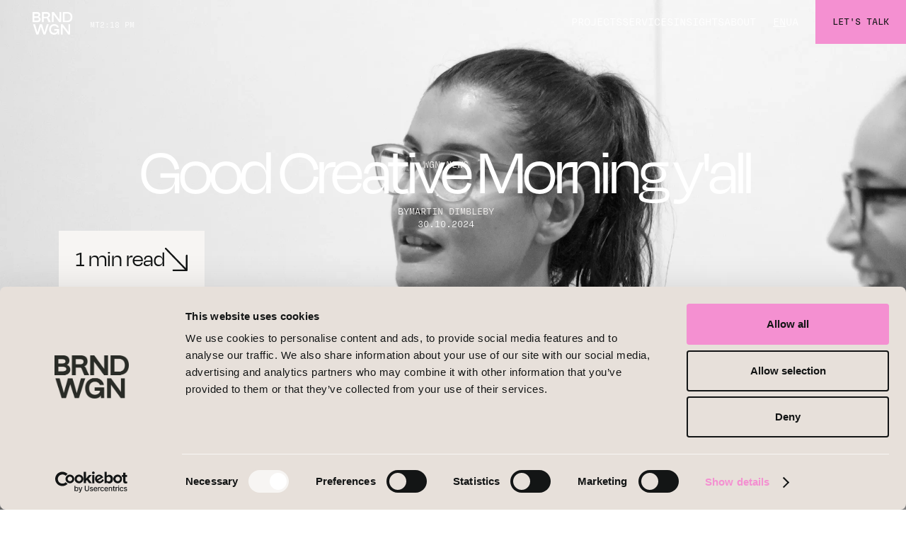

--- FILE ---
content_type: text/html
request_url: https://brndwgn.com/insights/articles/good-creative-morning-yall
body_size: 13790
content:
<!DOCTYPE html><!-- Last Published: Mon Oct 13 2025 08:41:52 GMT+0000 (Coordinated Universal Time) --><html data-wf-domain="brndwgn.com" data-wf-page="65cb554c358f7ce0b5230476" data-wf-site="651ab8cc1f27aeefaa1eb486" lang="en" data-wf-collection="65cb554c358f7ce0b52304bc" data-wf-item-slug="good-creative-morning-yall"><head><meta charset="utf-8"/><title>Good Creative Morning y&#x27;all | Insights | BRND WGN</title><link rel="alternate" hrefLang="x-default" href="https://brndwgn.com/insights/articles/good-creative-morning-yall"/><link rel="alternate" hrefLang="en" href="https://brndwgn.com/insights/articles/good-creative-morning-yall"/><link rel="alternate" hrefLang="uk" href="https://brndwgn.com/ua/insights/articles/good-creative-morning-yall"/><meta content="Is there such a thing as a bad idea? We don&#x27;t think so. We like to perceive each idea as a seed that could grow into an amazing one. And that&#x27;s essentially wha" name="description"/><meta content="Good Creative Morning y&#x27;all | Insights | BRND WGN" property="og:title"/><meta content="Is there such a thing as a bad idea? We don&#x27;t think so. We like to perceive each idea as a seed that could grow into an amazing one. And that&#x27;s essentially wha" property="og:description"/><meta content="https://cdn.prod.website-files.com/653099a9afaa8e05321cf221/659e935d20102b6df4a0ff86_insights__banner_image__desktop_kat.webp" property="og:image"/><meta content="Good Creative Morning y&#x27;all | Insights | BRND WGN" property="twitter:title"/><meta content="Is there such a thing as a bad idea? We don&#x27;t think so. We like to perceive each idea as a seed that could grow into an amazing one. And that&#x27;s essentially wha" property="twitter:description"/><meta content="https://cdn.prod.website-files.com/653099a9afaa8e05321cf221/659e935d20102b6df4a0ff86_insights__banner_image__desktop_kat.webp" property="twitter:image"/><meta property="og:type" content="website"/><meta content="summary_large_image" name="twitter:card"/><meta content="width=device-width, initial-scale=1" name="viewport"/><link href="https://cdn.prod.website-files.com/651ab8cc1f27aeefaa1eb486/css/staging-brndwgn.shared.277fefdb6.min.css" rel="stylesheet" type="text/css"/><script src="https://use.typekit.net/vbq2pin.js" type="text/javascript"></script><script type="text/javascript">try{Typekit.load();}catch(e){}</script><script type="text/javascript">!function(o,c){var n=c.documentElement,t=" w-mod-";n.className+=t+"js",("ontouchstart"in o||o.DocumentTouch&&c instanceof DocumentTouch)&&(n.className+=t+"touch")}(window,document);</script><link href="https://cdn.prod.website-files.com/651ab8cc1f27aeefaa1eb486/65eb19c764faf3cfa0038cb2_Favicon.jpg" rel="shortcut icon" type="image/x-icon"/><link href="https://cdn.prod.website-files.com/651ab8cc1f27aeefaa1eb486/65eb19cd22f07454742df868_Webclip.jpg" rel="apple-touch-icon"/><link href="https://brndwgn.com/insights/articles/good-creative-morning-yall" rel="canonical"/><script src="https://www.google.com/recaptcha/api.js" type="text/javascript"></script><!-- Google Tag Manager -->
<script>(function(w,d,s,l,i){w[l]=w[l]||[];w[l].push({'gtm.start':
new Date().getTime(),event:'gtm.js'});var f=d.getElementsByTagName(s)[0],
j=d.createElement(s),dl=l!='dataLayer'?'&l='+l:'';j.async=true;j.src=
'https://www.googletagmanager.com/gtm.js?id='+i+dl;f.parentNode.insertBefore(j,f);
})(window,document,'script','dataLayer','GTM-T998WF');</script>
<!-- End Google Tag Manager -->

<!-- Memberstack webflow package -->
<!-- <script data-memberstack-app="app_cm6q7po6h02000tvl52gz8x16" src="https://static.memberstack.com/scripts/v1/memberstack.js" type="text/javascript">
</script> -->

<style>
 ::-webkit-scrollbar {
     width: 3px;
     height: 3px;
 }
::-webkit-scrollbar-track {
     background-color: #e7e0da;
     -webkit-border-radius: 0px;
     border-radius: 0px;
 }

 ::-webkit-scrollbar-thumb {
     -webkit-border-radius: 0px;
     border-radius: 0px;
     background: #F490D1;
 }

.comma-tag-item {
    font-size: 0.875rem;
}

/* Apply styles to every child except the last one */
.comma-tag-item:not(:last-child)::after {
  content: ",";
}

/* Additional styles for the last child */
.comma-tag-item:last-child::after {
  content: none; /* Hide the comma after the last child */
}
 
/* CSS to get In Pursuit LR */
  .pseudo-background-left-sand,
  .pseudo-background-right-sand,
  .pseudo-background-right-light{
    position:relative;
  }

  .pseudo-background-left-sand::before {
    content: ' ';
    display:block;
    position:absolute;
    left:0;
    top:0;
    bottom:0;
    right:0;
    background-color:#e7e0da;
  }
  @media screen and (min-width:768px){
    .pseudo-background-left-sand::before {
      right:50%;
    }
  }

  .pseudo-background-right-sand::before {
    content: ' ';
    display:block;
    position:absolute;
    left:-50vw;
    top:0;
    bottom:-1.75rem;
    right:-50vw;
    background-color:#e7e0da;
  }
  @media screen and (min-width:768px){
    .pseudo-background-right-sand::before {
      left:-1.75rem;
    }
  }
    
  .pseudo-background-right-light::before {
    content: ' ';
    display:block;
    position:absolute;
    left:-50vw;
    top:-1.75rem;
    bottom:-3.5rem;
    right:-50vw;
    background-color:#fff;
  }
  @media screen and (min-width:768px){
    .pseudo-background-right-light::before {
      left:-1.75rem;
    }
  }
  .overflow-x-hidden{overflow-x:hidden;}

  /* Adjust UA heading font sizes to cater for longer words Start */
  html[lang="uk"] body h1 { font-size: 10vw !important; }
  html[lang="uk"] body h2 { font-size: 10vw !important; }
  html[lang="uk"] body h3 { font-size: 10vw !important; }
  html[lang="uk"] body h4 { font-size: 10vw !important; }

  @media screen and (min-width: 768px) {
      html[lang="uk"] body h1 { font-size: 9vw !important; }
      html[lang="uk"] body h2 { font-size: 8vw !important; }
      html[lang="uk"] body h3 { font-size: 7vw !important; }
      html[lang="uk"] body h4 { font-size: 4.5vw !important; }
      html[lang="uk"] body h4.in-pursuit { font-size: 7vw !important; }
  }
  /* Adjust UA heading font sizes to cater for longer words End */
</style>
<style> 
  html body.ua,html body.ua p, html body.ua h1, html body.ua h2, html body.ua h3, html body.ua h4, html body.ua h5 html body.ua h6, html body.ua .tricks-slider_text.text-align-left.text-color-charcoal.project-name, html body.ua .text-rich-text.is-what-we-deliver { font-family: 'coolvetica', sans-serif;}
  body.ua h1.text-style-nowrap {white-space: normal; word-break: break-all;}
</style>
<style>.featured-works-item-grid:hover .hover-icon{opacity:1;}</style><script type="application/ld+json">
    {
      "@context": "https://schema.org",
      "@type": "NewsArticle",
      "headline": "Good Creative Morning y&#39;all",
      "image": [
        "https://cdn.prod.website-files.com/653099a9afaa8e05321cf221/659e935d20102b6df4a0ff86_insights__banner_image__desktop_kat.webp"
       ],
      "datePublished": "Aug 27, 2015",
      "dateModified": "Feb 06, 2024",
      "author": [{
          "@type": "Person",
          "name": "BRND WGN",
          "url": "https://brndwgn.com/"
        }]
    }
    </script><script type="text/javascript">window.__WEBFLOW_CURRENCY_SETTINGS = {"currencyCode":"USD","symbol":"$","decimal":".","fractionDigits":2,"group":",","template":"{{wf {\"path\":\"symbol\",\"type\":\"PlainText\"} }} {{wf {\"path\":\"amount\",\"type\":\"CommercePrice\"} }} {{wf {\"path\":\"currencyCode\",\"type\":\"PlainText\"} }}","hideDecimalForWholeNumbers":false};</script></head><body><div class="variable-styles w-embed"><style>
/* tablet */
@media screen and (max-width: 991px) {
	body {
 		--font-size--h1: var(--font-size--h1-t);
    --font-size--h2: var(--font-size--h2-t);
    --font-size--h3: var(--font-size--h3-t);
    --font-size--h4: var(--font-size--h4-t);
    --font-size--h5: var(--font-size--h5-t);
    --font-size--h6: var(--font-size--h6-t);
    --spacing--global-pad: var(--spacing--global-pad-t);
  }
}
/* landscape */
@media screen and (max-width: 767px) {
	body {
 		--font-size--h1: var(--font-size--h1-m);
    --font-size--h2: var(--font-size--h2-m);
    --font-size--h3: var(--font-size--h3-m);
    --font-size--h4: var(--font-size--h4-m);
    --font-size--h5: var(--font-size--h5-m);
    --font-size--h6: var(--font-size--h6-m);
    --spacing--global-pad: var(--spacing--global-pad-m);
  }
}
/* portrait */
@media screen and (max-width: 479px) {
	body {
 		--font-size--h1: var(--font-size--h1-m);
    --font-size--h2: var(--font-size--h2-m);
    --font-size--h3: var(--font-size--h3-m);
    --font-size--h4: var(--font-size--h4-m);
    --font-size--h5: var(--font-size--h5-m);
    --font-size--h6: var(--font-size--h6-m);
    --spacing--global-pad: var(--spacing--global-pad-m);
  }
}
</style></div><div class="page-wrapper"><div class="nav-wrapper"><div class="timezone-code w-embed w-script"><script>
  const dateInTimezone = (date = new Date(), timeZone = 'UTC') => 
    new Date(date.toLocaleString("en-US", { timeZone }));

  const formatAMPM = (date) => {
    const hours = date.getHours();
    const minutes = date.getMinutes().toString().padStart(2, '0');
    const ampm = hours >= 12 ? "PM" : "AM";
    return `${hours%12||12}<span class="blink">:</span>${minutes} ${ampm}`;
  };

  const addTime = () => {
    document.querySelectorAll("[data-timezone]").forEach(holder => {
      const timeZone = holder.dataset.timezone;
      const timeInCity = dateInTimezone(new Date(), timeZone);

      holder.innerHTML = formatAMPM(timeInCity);
      // holder.querySelector(".city-time").innerHTML = formatAMPM(timeInCity);
    });
  };

  document.addEventListener("DOMContentLoaded", () => {
    addTime();
    setInterval(addTime, 60 * 1000);
  });
</script></div><div class="blinking-css w-embed"><style>
.blink {
  animation: blinker 1.1s ease infinite;
}

@keyframes blinker {
  50% {
    opacity: 0;
  }
}
</style></div><div data-animation="default" data-collapse="small" data-duration="300" data-easing="ease-in" data-easing2="ease-out" data-no-scroll="1" role="banner" class="dark-navigation w-nav"><div class="brnd-wrapper is-pad-l-16 hide-pad-l"><a href="/" class="brand w-nav-brand"><div class="html-embed w-embed"><svg height="100%" viewBox="0 0 57 32" fill="currentcolor" xmlns="http://www.w3.org/2000/svg">
<path d="M15.3611 31.7004L11.7852 20.7216L8.32834 31.7004H5.42886L0.791016 17.3352H3.54729L6.92047 28.8362L10.1747 17.3352H13.4046L16.7536 28.845L20.1444 17.3352H22.9007L18.2628 31.7004H15.3611Z"/>
<path d="M30.3988 31.9999C26.2259 31.9999 23.4233 28.9638 23.4233 24.4427C23.4233 19.9217 26.4308 17.0354 30.7359 17.0354C34.1422 17.0354 36.6385 18.9214 37.1672 21.8605H34.5806C34.1664 20.3932 32.666 19.4436 30.7007 19.4237H30.6566C27.8166 19.4237 25.9813 21.356 25.9813 24.348C25.9813 27.5449 27.8034 29.6094 30.6236 29.6094C32.9943 29.6094 34.682 28.272 34.7238 26.3574L34.7282 26.1326H30.7117V24.099H37.4492V31.698H35.4663L35.3936 29.0057L35.0014 29.7129C34.1267 31.2927 32.7056 31.9977 30.3966 31.9977L30.3988 31.9999Z"/>
<path d="M50.3705 31.7004L42.4674 21.0984V31.7004H39.9844V17.3352H42.7649L50.6481 27.9593V17.3352H53.1136V31.7004H50.3705Z"/>
<path d="M0 14.3652V0H6.60095C9.27349 0 10.9347 1.41008 10.9347 3.67943C10.9347 5.16002 10.2165 6.26605 8.96283 6.71331L8.23796 6.97109L8.98927 7.13634C10.5932 7.48665 11.5517 8.74471 11.5517 10.5007C11.5517 12.7767 9.71634 14.3652 7.08786 14.3652H0ZM2.48307 11.9769H6.0964C8.00882 11.9769 8.97826 11.3159 8.97826 10.0138C8.97826 8.18068 6.86534 8.18068 6.17131 8.18068H2.48307V11.9769ZM2.48307 6.09199H5.64473C7.49547 6.09199 8.39439 5.50593 8.39439 4.29855C8.39439 3.01625 7.46462 2.39053 5.54999 2.39053H2.48307V6.09199Z"/>
<path d="M37.6732 14.3652L29.7702 3.76316V14.3652H27.2871V0H30.0676L37.9509 10.6241V0H40.4141V14.3652H37.6732Z"/>
<path d="M42.8242 14.3652V0H48.9955C53.5981 0 56.3456 2.67916 56.3456 7.16498C56.3456 11.6508 53.5298 14.3652 48.9955 14.3652H42.8242ZM45.3073 12.1818H48.9955C51.9853 12.1818 53.77 10.298 53.77 7.14515C53.77 3.99229 51.9853 2.18342 48.9955 2.18342H45.3073V12.1818Z"/>
<path d="M22.6739 14.3652L20.5455 9.44534C20.3671 9.03334 19.9661 8.75793 19.5232 8.74691C19.4285 8.74471 16.3638 8.74251 16.0134 8.74251H15.7931V14.3652H13.3101V0H19.9485C23.0242 0 24.789 1.59295 24.789 4.37125C24.789 6.78822 23.0044 7.60343 22.458 7.79511C22.3522 7.83256 22.2817 7.93391 22.2839 8.04628C22.2861 8.15864 22.361 8.25779 22.469 8.29084C22.48 8.29304 22.5086 8.30406 22.5725 8.33931C22.9647 8.55743 23.282 8.90775 23.4869 9.3506L25.8047 14.363H22.6717L22.6739 14.3652ZM15.7953 6.63399H19.4637C19.8978 6.63399 20.2878 6.58993 20.6249 6.5018C20.9994 6.40486 21.3167 6.25063 21.5634 6.04132C21.9953 5.67999 22.2134 5.16222 22.2134 4.50125C22.2134 3.71248 21.8433 2.38833 19.369 2.38833H15.7931V6.63399H15.7953Z"/>
</svg></div></a><link rel="prefetch" href="/"/></div><nav role="navigation" class="nav-menu is-mar-r-24 w-nav-menu"><div class="time-wrapper hide-tablet"><div class="item-time time-mt"><div class="text-size-tiny">MT</div><div data-timezone="Europe/Malta" class="city-time">HH<span class="blink">:</span>MM AM</div></div><div class="item-time time-ua d-none"><div class="text-size-tiny">UA</div><div data-timezone="Europe/Kyiv" class="city-time">HH<span class="blink">:</span>MM AM</div></div></div><div class="menu-wrapper"><a href="/work" class="menu-link w-inline-block"><div class="text-color-white text-style-allcaps">Projects</div></a><a href="/services" class="menu-link w-inline-block"><div class="text-color-white text-style-allcaps">Services</div></a><link rel="prefetch" href="/services"/><a href="/insights" class="menu-link w-inline-block"><div class="text-color-white text-style-allcaps">Insights</div></a><a href="/about" class="menu-link w-inline-block"><div class="text-color-white text-style-allcaps">About</div></a><div class="language-picker"><div class="w-locales-list"><div role="list" class="locales-list w-locales-items"><div role="listitem" class="locale w-locales-item"><a hreflang="en" href="/insights/articles/good-creative-morning-yall" aria-current="page" class="locale-link w--current">EN</a></div><div role="listitem" class="locale w-locales-item"><a hreflang="uk" href="/ua/insights/articles/good-creative-morning-yall" class="locale-link">UA</a></div></div></div></div></div><div class="menu-wrapper-mobile"><a href="/work" class="menu-link w-inline-block"><div class="text-color-white text-style-allcaps">Projects</div></a><a href="/services" class="menu-link w-inline-block"><div class="text-color-white text-style-allcaps">Services</div></a><link rel="prefetch" href="/services"/><a href="/insights" class="menu-link w-inline-block"><div class="text-color-white text-style-allcaps">Insights</div></a><a href="/about" class="menu-link w-inline-block"><div class="text-color-white text-style-allcaps">About</div></a><a href="/about/careers" class="menu-link w-inline-block"><div class="text-color-white text-style-allcaps">Careers</div></a></div></nav><a data-w-id="ecf9e876-3e9c-6dd0-3982-eb437f223888" href="/contact" class="button w-inline-block"><div class="z-index-2">Let&#x27;s Talk</div><div class="hover-button"></div></a><link rel="prefetch" href="/contact"/><div data-w-id="ecf9e876-3e9c-6dd0-3982-eb437f22388c" class="menu-button w-nav-button"><div class="w-icon-nav-menu"></div></div></div><div class="blur"></div></div><div class="main-wrapper"><div data-w-id="770d1891-781f-70d2-9711-41f01c3f6ab1" style="background-image:url(&quot;https://cdn.prod.website-files.com/653099a9afaa8e05321cf221/659e935d20102b6df4a0ff86_insights__banner_image__desktop_kat.webp&quot;)" class="hero-section is-insight"><div class="padding-global"><div class="container-large"><div class="max-width-xxlarge"><div class="is-pad-tb-112"><div class="rich-text-content-wrapper"><div class="fs-nest-collection-source w-dyn-list"><div fs-cmsnest-collection="types" fs-cmsnest-element="template-reference" role="list" class="fs-nest-collection-list w-dyn-items"><div role="listitem" class="comma-tag-item w-dyn-item"><a href="/insights/insights-categories/wgn-news" class="fs-nest-collection-linkblock w-inline-block"></a><a href="/insights/insights-categories/wgn-news" class="insight-people-link w-inline-block"><h6>WGN News</h6></a></div></div></div><h1 class="text-vm-insights text-align-center">Good Creative Morning y&#x27;all</h1><div class="div-block-42"><h6>by</h6><div class="fs-nest-collection-source w-dyn-list"><div fs-cmsnest-collection="types" fs-cmsnest-element="nest-source" role="list" class="fs-nest-collection-list w-dyn-items"><div role="listitem" class="collection-item-6 comma-tag-item w-dyn-item"><a href="#" class="fs-nest-collection-linkblock w-inline-block"></a><a href="/about/people/martin-dimbleby" class="insight-people-link w-inline-block"><h6 class="comma-tag-item">Martin Dimbleby</h6></a><link rel="prefetch" href="/about/people/martin-dimbleby"/></div></div></div></div><div class="div-block-42"><h6>30.10.2024</h6></div></div><div class="hero-container-button"><a href="#" data-w-id="770d1891-781f-70d2-9711-41f01c3f6ade" class="button-hero w-inline-block"><div class="text-button-large z-index-2">1 min read</div><div class="hover-button-hero"></div><div class="icon-1x1-medium z-index-2 rotate--90 w-embed"><svg height="100%" viewBox="0 0 28 27" fill="currentcolor" xmlns="http://www.w3.org/2000/svg">
<path d="M1 26L27 1M27 1L9.27273 1M27 1V16.9091" stroke="#131515" stroke-width="2" stroke-linecap="round" stroke-linejoin="round"/>
</svg></div></a></div><div class="max-width-xlarge"></div></div></div></div></div><div class="project-overlay"></div><div class="project-overlay"></div></div><section id="Read-More" class="rich-text-section is-light"><div class="is-pad-tb-120"><div class="padding-global"><div class="max-width-xlarge is-content"><div class="is-pad-b-64"><div class="rich-text-content-wrapper"><h5 class="text-align-center">Is there such a thing as a bad idea? We don&#x27;t think so. We like to perceive each idea as a seed that could grow into an amazing one. And that&#x27;s essentially wha</h5><div class="text-rich-text-insights w-richtext"><p>Is there such a thing as a bad idea? We don&#x27;t think so. We like to perceive each idea as a seed that could grow into an amazing one. And that&#x27;s essentially what we&#x27;re doing during our all-new Creative Mornings — a lot of pruning and fine-tuning of different people&#x27;s thoughts.</p><p>Twice a week, a group of Wagoneers from each department gather around the boardroom table to tackle client briefs as a creative think-tank. This system allows clients to get their projects handled with all hands on deck, where everyone&#x27;s in the loop.</p><p>We get to unite our strengths, improve our group-thinking skills and enhance our overall agency culture.</p><p>Breakfast is a great place to start — fully energised and with a fresh mind. Creative Mornings offer a space for Wagoneers to extract as many ideas as possible, transforming individual brainstorming sessions into more holistic ones, where everyone has a chance to contribute to the creation of concepts that evolve into signature campaigns for the brands we love.</p><figure class="w-richtext-figure-type-image"><div><img src="https://cdn.prod.website-files.com/653099a9afaa8e05321cf221/659e9e58e9661135667ef4bc_CreativeMornings2-2.jpeg" alt="Good Creative Morning y&#x27;all"/></div></figure><p><strong>What does a Creative Morning look like?</strong></p><p>We start off with a quick brief. This way, everyone is informed about the idea and any questions are answered before we go ahead with creative firing. During the brainstorming stage, random thoughts, ideas and bursts of inspiration are shared and noted.</p><figure class="w-richtext-figure-type-image"><div><img src="https://cdn.prod.website-files.com/653099a9afaa8e05321cf221/659e9e57e9661135667ef48d_CreativeMornings3-2.jpeg" alt="Good Creative Morning y&#x27;all"/></div></figure><p>Finally, the session is rounded up, conclusions are made, ideas synthesised and everyone leaves the room with a concrete plan of action.</p></div></div></div></div></div></div></section><main class="closing-section"><div class="padding-global"><div class="more-projects-section"><div class="max-width-xlarge"><div class="is-pad-t-128"><div class="more-projects-title text-color-charcoal"><h2 class="hero_heading">More insights</h2><h6 class="hero_heading">Scroll for more</h6></div></div><div class="is-pad-tb-112"><div class="more-projects-container"><div class="featured-insights-container-grid w-dyn-list"><div role="list" class="more-insights-list w-dyn-items"><div id="w-node-_197a4143-ff66-3c61-9648-cb0acda72984-b5230476" role="listitem" class="more-insights w-dyn-item"><a href="/insights/articles/step-by-step-guide-to-protect-your-social-media-accounts" class="insight-thumb-mask w-inline-block"><img src="https://cdn.prod.website-files.com/653099a9afaa8e05321cf221/66cc8daf82c25d7475c48535_05%20Hacker%20C%20960x540px%20LG%20v1.jpg" alt="Step by Step Guide to Protect Your Social Media Accounts" sizes="(max-width: 767px) 95vw, (max-width: 991px) 93vw, (max-width: 1439px) 42vw, (max-width: 1919px) 27vw, 29vw" srcset="https://cdn.prod.website-files.com/653099a9afaa8e05321cf221/66cc8daf82c25d7475c48535_05%20Hacker%20C%20960x540px%20LG%20v1-p-500.jpg 500w, https://cdn.prod.website-files.com/653099a9afaa8e05321cf221/66cc8daf82c25d7475c48535_05%20Hacker%20C%20960x540px%20LG%20v1-p-800.jpg 800w, https://cdn.prod.website-files.com/653099a9afaa8e05321cf221/66cc8daf82c25d7475c48535_05%20Hacker%20C%20960x540px%20LG%20v1.jpg 960w" class="insight-thumb-img"/></a><a href="/insights/articles/step-by-step-guide-to-protect-your-social-media-accounts" class="trick-slider_container height-auto w-inline-block"><h5 class="tricks-slider_text text-color-charcoal">Step by Step Guide to Protect Your Social Media Accounts</h5><h6 class="tricks-slider_text text-align-left text-color-charcoal project-name">Always a hot topic, the hacking conversation begins again. Phishing scams and imposter accounts are on the rise, but this time the threat feels much closer to home.</h6><div class="is-pad-t-8"><div class="button-project-wrap"><div class="view-project is-icon"><div class="text-align-left">read insight</div><div class="icon-1x1-small w-embed"><svg aria-hidden="true" fill='currentColor' role="img" viewBox="0 0 20 21" xmlns="http://www.w3.org/2000/svg"><title>Arrow Right</title><polygon points="16.172 9 10.101 2.929 11.515 1.515 20 10 19.293 10.707 11.515 18.485 10.101 17.071 16.172 11 0 11 0 9"/></svg></div></div></div></div></a></div><div id="w-node-_197a4143-ff66-3c61-9648-cb0acda72984-b5230476" role="listitem" class="more-insights w-dyn-item"><a href="/insights/articles/how-neils-swim-reminds-us-what-leadership-is-all-about" class="insight-thumb-mask w-inline-block"><img src="https://cdn.prod.website-files.com/653099a9afaa8e05321cf221/659e937b793001e87a2c8872_Banner-Desktop-1.webp" alt="How Neil&#x27;s Swim Reminds Us What Leadership Is All About" class="insight-thumb-img"/></a><a href="/insights/articles/how-neils-swim-reminds-us-what-leadership-is-all-about" class="trick-slider_container height-auto w-inline-block"><h5 class="tricks-slider_text text-color-charcoal">How Neil&#x27;s Swim Reminds Us What Leadership Is All About</h5><h6 class="tricks-slider_text text-align-left text-color-charcoal project-name">Neil&#x27;s incredible journey is an inspiring story of resilience, determination, and perseverance.</h6><div class="is-pad-t-8"><div class="button-project-wrap"><div class="view-project is-icon"><div class="text-align-left">read insight</div><div class="icon-1x1-small w-embed"><svg aria-hidden="true" fill='currentColor' role="img" viewBox="0 0 20 21" xmlns="http://www.w3.org/2000/svg"><title>Arrow Right</title><polygon points="16.172 9 10.101 2.929 11.515 1.515 20 10 19.293 10.707 11.515 18.485 10.101 17.071 16.172 11 0 11 0 9"/></svg></div></div></div></div></a></div><div id="w-node-_197a4143-ff66-3c61-9648-cb0acda72984-b5230476" role="listitem" class="more-insights w-dyn-item"><a href="/insights/articles/consumer-predictions-for-2023" class="insight-thumb-mask w-inline-block"><img src="https://cdn.prod.website-files.com/653099a9afaa8e05321cf221/659e937bdb5c99b123717158_Banner-Desktop-copy.webp" alt="Consumer Predictions for 2023" class="insight-thumb-img"/></a><a href="/insights/articles/consumer-predictions-for-2023" class="trick-slider_container height-auto w-inline-block"><h5 class="tricks-slider_text text-color-charcoal">Consumer Predictions for 2023</h5><h6 class="tricks-slider_text text-align-left text-color-charcoal project-name">Will we care less in 2023?In the last year we’ve ventured through the “post-Covid” era. </h6><div class="is-pad-t-8"><div class="button-project-wrap"><div class="view-project is-icon"><div class="text-align-left">read insight</div><div class="icon-1x1-small w-embed"><svg aria-hidden="true" fill='currentColor' role="img" viewBox="0 0 20 21" xmlns="http://www.w3.org/2000/svg"><title>Arrow Right</title><polygon points="16.172 9 10.101 2.929 11.515 1.515 20 10 19.293 10.707 11.515 18.485 10.101 17.071 16.172 11 0 11 0 9"/></svg></div></div></div></div></a></div><div id="w-node-_197a4143-ff66-3c61-9648-cb0acda72984-b5230476" role="listitem" class="more-insights w-dyn-item"><a href="/insights/articles/the-1805-mileish-road-trip-to-inspiration" class="insight-thumb-mask w-inline-block"><img src="https://cdn.prod.website-files.com/653099a9afaa8e05321cf221/659e937ada965823e6f7264e_Banner-Desktop-2560x1200px-LG-v1.webp" alt="The 1,805 Mile(ish) Road Trip to Inspiration" class="insight-thumb-img"/></a><a href="/insights/articles/the-1805-mileish-road-trip-to-inspiration" class="trick-slider_container height-auto w-inline-block"><h5 class="tricks-slider_text text-color-charcoal">The 1,805 Mile(ish) Road Trip to Inspiration</h5><h6 class="tricks-slider_text text-align-left text-color-charcoal project-name">How our Creative Copywriter Phia Warr, managed to travel from London-Paris-Lyon-Monaco-Sicily-Malta in one week.</h6><div class="is-pad-t-8"><div class="button-project-wrap"><div class="view-project is-icon"><div class="text-align-left">read insight</div><div class="icon-1x1-small w-embed"><svg aria-hidden="true" fill='currentColor' role="img" viewBox="0 0 20 21" xmlns="http://www.w3.org/2000/svg"><title>Arrow Right</title><polygon points="16.172 9 10.101 2.929 11.515 1.515 20 10 19.293 10.707 11.515 18.485 10.101 17.071 16.172 11 0 11 0 9"/></svg></div></div></div></div></a></div></div></div></div><div class="button-underline-wrap"><a data-w-id="197a4143-ff66-3c61-9648-cb0acda72997" href="/insights" class="button-underline w-inline-block"><h5 style="color:rgb(41,43,38)" class="underline-button-text">View all insights</h5><div style="height:1px" class="underline-reveal"></div></a></div></div></div></div></div></main></div><div class="foot-wrapper"><div class="footer-stack-section"><div class="footer-stack-container"><div id="w-node-b3fe39da-26d4-bee1-5391-6f4dfc375e1d-f9935175" class="footer-col-1-row-2"><div class="padding-footer"><div class="is-pad-tb-40"><div class="footer-item-1"><h4 class="in-pursuit">In pursuit of brand excellence.<br/>‍</h4></div></div></div></div><div class="footer-col-1-row-2"><div class="footer-links background-color-white"><div class="footer-item-links"><div class="footer-links-list"><a href="/work" class="footer-link w-inline-block"><div class="text-style-allcaps">Projects</div></a><link rel="prefetch" href="/work"/><a href="/services" class="footer-link w-inline-block"><div class="text-style-allcaps">SERVICES</div></a><link rel="prefetch" href="/services"/><a href="/about" class="footer-link w-inline-block"><div class="text-style-allcaps">About</div></a><link rel="prefetch" href="/about"/><a href="/insights" class="footer-link w-inline-block"><div class="text-style-allcaps">Insights</div></a><link rel="prefetch" href="/insights"/><a href="/about/careers" class="footer-link w-inline-block"><div class="text-style-allcaps">Careers</div><div class="transform-y--8"><div class="text-style-allcaps text-size-tiny">Hiring 👋</div></div></a><a href="https://unbrandme.brndwgn.com/" target="_blank" class="footer-link w-inline-block"><div class="text-style-allcaps">PODCAST</div><div class="transform-y--8"><div class="text-style-allcaps text-size-tiny">UNBRANDME 📣</div></div></a><link rel="prefetch" href="https://unbrandme.brndwgn.com/"/><a href="https://rocknrole.brndwgn.com" target="_blank" class="footer-link w-inline-block"><div class="text-style-allcaps">ROCKNROLE</div></a><link rel="prefetch" href="https://rocknrole.brndwgn.com"/></div><div class="footer-links-list"><a href="https://www.facebook.com/brndwgn" target="_blank" class="footer-link w-inline-block"><div class="text-style-allcaps">FCBK</div></a><a href="https://www.instagram.com/brnd_wgn/" target="_blank" class="footer-link w-inline-block"><div class="text-style-allcaps">NSTGRM</div></a><a href="https://www.tiktok.com/@brnd_wgn" target="_blank" class="footer-link w-inline-block"><div class="text-style-allcaps">TKTK</div></a><a href="https://www.linkedin.com/company/brnd-wgn-co-ltd/" target="_blank" class="footer-link w-inline-block"><div class="text-style-allcaps">LNKDN</div></a><a href="https://open.spotify.com/show/5jd0SWLTFJuGv0lvnOSYrQ?si=efb87d6254c443e9" target="_blank" class="footer-link w-inline-block"><div class="text-style-allcaps">SPTFY</div></a><a href="https://www.youtube.com/user/BRNDWGN" target="_blank" class="footer-link w-inline-block"><div class="text-style-allcaps">YTB</div></a></div></div><div class="padding-footer"></div></div><div class="footer-hello background-color-sand"><div class="footer-item-3"><a href="/contact" class="footer-link w-inline-block"><h5 class="text-vmin-footer">hello@brndwgn.com</h5></a><div class="footer-item-2"><div class="footer-details-list"><div class="w-dyn-list"><div role="list" class="w-dyn-items"><div role="listitem" class="w-dyn-item"><div class="footer-office-details"><div class="text-style-allcaps text-size-tiny text-color-charcoal">BRND WGN HQ</div><div class="address-info"><div>Level 1, The Brewhouse, </div><div>Mdina Road, Zone 2, Central Business District, </div><div>Birkirkara </div><div>CBD2010</div></div><a href="https://maps.app.goo.gl/4JKTf612aZQueTn58" target="_blank" class="full-address w-inline-block"><div>DIRECTIONS</div></a><a href="tel:+35699777257" class="text-style-allcaps text-color-charcoal">+35699777257</a></div></div></div></div></div><div class="footer-details-list"><div class="text-style-allcaps text-size-tiny text-color-charcoal">Offices</div><div class="w-dyn-list"><div role="list" class="offices-footer-list w-dyn-items"><div role="listitem" class="offices text-color-charcoal w-dyn-item"><div href="#" class="office"><div class="text-style-allcaps">Malta</div></div></div><div role="listitem" class="offices text-color-charcoal w-dyn-item"><div href="#" class="office"><div class="text-style-allcaps">Ukraine</div></div></div></div></div></div></div></div></div></div></div></div><div class="sub-footer-section"><div class="padding-footer"><div class="is-pad-tb-24"><div class="sub-footer-list"><div class="sub-footer-copyright"><div class="text-style-allcaps text-size-tiny text-color-charcoal">©️ BRND WGN</div><div class="current-year text-style-allcaps text-size-tiny text-color-charcoal">current Year</div></div><div class="crafted-with-list"><div class="text-style-allcaps text-size-tiny text-color-charcoal crafted-tablet">crafted with</div><div class="svg-rcknrll w-embed"><svg height="20" viewBox="0 0 11 17" fill="currentcolor" xmlns="http://www.w3.org/2000/svg">
<path d="M9.36004 0.524756C8.92476 0.524952 8.50735 0.699284 8.19946 1.00947C7.89157 1.31967 7.71836 1.74036 7.71788 2.17918V3.74951C7.37512 3.50714 6.95318 3.4066 6.53906 3.46863C6.12495 3.53067 5.75023 3.75054 5.49219 4.08292C5.23583 3.75356 4.86483 3.53479 4.45441 3.47095C4.04399 3.40711 3.62485 3.50299 3.28194 3.73914V2.17918C3.28519 1.95986 3.24516 1.74208 3.16416 1.5385C3.08316 1.33492 2.96281 1.14961 2.81012 0.993355C2.65742 0.837099 2.47543 0.713012 2.27474 0.628315C2.07404 0.543617 1.85863 0.5 1.64106 0.5C1.42349 0.5 1.20809 0.543617 1.00739 0.628315C0.806688 0.713012 0.624699 0.837099 0.472006 0.993355C0.319314 1.14961 0.198967 1.33492 0.117966 1.5385C0.0369652 1.74208 -0.00307189 1.95986 0.000183742 2.17918V10.9555C0.000183742 14.0128 2.46729 16.5 5.49991 16.5C6.56871 16.4989 7.61408 16.1842 8.50852 15.5944C9.40295 15.0045 10.1078 14.165 10.537 13.1782C10.5433 13.1662 10.5489 13.1538 10.5535 13.1411C10.8488 12.4509 11.0007 11.7071 11 10.9555V2.17918C10.9996 1.74071 10.8267 1.3203 10.5193 1.01015C10.2119 0.700003 9.79496 0.525442 9.36004 0.524756V0.524756ZM8.43699 2.17918C8.43699 1.93238 8.53424 1.69569 8.70734 1.52117C8.88045 1.34665 9.11523 1.24861 9.36004 1.24861C9.60485 1.24861 9.83963 1.34665 10.0127 1.52117C10.1858 1.69569 10.2831 1.93238 10.2831 2.17918V10.4772C10.088 10.0495 9.84576 9.64531 9.56104 9.27217L8.42192 7.75333V6.61346C8.43187 6.58079 8.43719 6.54686 8.43772 6.51269L8.43699 2.17918ZM6.78013 4.17405C7.02481 4.17425 7.25942 4.2723 7.43248 4.44669C7.60553 4.62109 7.70289 4.85757 7.70318 5.10425V7.06392C7.42779 6.91889 7.11723 6.85564 6.8076 6.88155C6.49796 6.90745 6.20199 7.02144 5.95408 7.21025C5.91991 7.23618 5.88794 7.26471 5.85597 7.29286V5.10425C5.85626 4.85738 5.95377 4.62072 6.12706 4.4463C6.30035 4.27187 6.53525 4.17395 6.78013 4.17405ZM4.20793 4.17405C4.45261 4.17425 4.68723 4.2723 4.86028 4.44669C5.03333 4.62109 5.13069 4.85757 5.13098 5.10425V8.23639C5.13098 8.4832 5.03373 8.71989 4.86062 8.8944C4.68752 9.06892 4.45274 9.16696 4.20793 9.16696C3.96312 9.16696 3.72834 9.06892 3.55523 8.8944C3.38213 8.71989 3.28488 8.4832 3.28488 8.23639V5.10425C3.28517 4.85789 3.38227 4.62168 3.55493 4.44735C3.72758 4.27301 3.96173 4.17474 4.20609 4.17405H4.20793ZM0.719296 10.9555V2.17918C0.719296 1.93238 0.816546 1.69569 0.989652 1.52117C1.16276 1.34665 1.39754 1.24861 1.64235 1.24861C1.88716 1.24861 2.12194 1.34665 2.29504 1.52117C2.46815 1.69569 2.5654 1.93238 2.5654 2.17918V8.23639C2.56541 8.57839 2.67064 8.91196 2.86659 9.19113C3.06254 9.4703 3.33956 9.68132 3.65946 9.79511C3.97937 9.9089 4.32641 9.91985 4.65274 9.82646C4.97908 9.73306 5.26865 9.53992 5.48153 9.27365C5.52602 9.36243 5.57815 9.44709 5.63734 9.52667L6.50894 10.6873C5.7948 11.1321 5.20571 11.7541 4.79792 12.4938C4.39012 13.2336 4.17726 14.0663 4.17964 14.9126C4.1797 15.1433 4.19554 15.3736 4.22704 15.602C2.20786 15.0382 0.719296 13.1693 0.719296 10.9555ZM5.50101 15.7761C5.32705 15.7761 5.15323 15.7664 4.98032 15.7472C4.79882 14.8399 4.91661 13.8977 5.31572 13.0641C5.71483 12.2306 6.37337 11.5515 7.19094 11.1303C7.24146 11.1074 7.28602 11.073 7.32115 11.0298C7.35629 10.9867 7.38103 10.9359 7.39345 10.8815C7.40587 10.827 7.40563 10.7704 7.39274 10.7161C7.37986 10.6618 7.35468 10.6112 7.31918 10.5684L6.2113 9.09065C6.07597 8.89343 6.02139 8.65116 6.05894 8.41435C6.09648 8.17755 6.22326 7.9645 6.41283 7.81964C6.6024 7.67478 6.84012 7.60929 7.07642 7.63683C7.31271 7.66436 7.52934 7.7828 7.68113 7.96745L8.9878 9.70856C9.81568 10.811 10.0986 11.8246 9.87742 12.8944C9.50351 13.7507 8.89078 14.479 8.11379 14.9906C7.3368 15.5022 6.42905 15.7752 5.50101 15.7761V15.7761Z"/>
</svg></div></div><div class="sub-footer-links"><a href="https://cdn.prod.website-files.com/653099a9afaa8e05321cf221/65d499ee30a3b6599ef39eef_BRND-WGN-Brewhouse-Directions-2024-KVPv1.pdf" target="_blank" class="footer-link is-sub-footer w-inline-block"><div class="text-style-allcaps text-size-tiny">FIND US</div></a><a href="/iso" class="footer-link is-sub-footer w-inline-block"><div class="text-style-allcaps text-size-tiny">ISO</div></a><a href="/terms-and-conditions" class="footer-link is-sub-footer w-inline-block"><div class="text-style-allcaps text-size-tiny">Terms</div></a><a href="/privacy-policy" class="footer-link is-sub-footer w-inline-block"><div class="text-style-allcaps text-size-tiny">Privacy</div></a><link rel="prefetch" href="/privacy-policy"/></div></div></div></div></div></div></div><script src="https://d3e54v103j8qbb.cloudfront.net/js/jquery-3.5.1.min.dc5e7f18c8.js?site=651ab8cc1f27aeefaa1eb486" type="text/javascript" integrity="sha256-9/aliU8dGd2tb6OSsuzixeV4y/faTqgFtohetphbbj0=" crossorigin="anonymous"></script><script src="https://cdn.prod.website-files.com/651ab8cc1f27aeefaa1eb486/js/staging-brndwgn.schunk.a6a60ac13672b1dc.js" type="text/javascript"></script><script src="https://cdn.prod.website-files.com/651ab8cc1f27aeefaa1eb486/js/staging-brndwgn.schunk.0d206e979eb44112.js" type="text/javascript"></script><script src="https://cdn.prod.website-files.com/651ab8cc1f27aeefaa1eb486/js/staging-brndwgn.3d8bf207.7cee3dacbce51f61.js" type="text/javascript"></script><!-- Google Tag Manager (noscript) -->
<noscript><iframe src="https://www.googletagmanager.com/ns.html?id=GTM-T998WF"
height="0" width="0" style="display:none;visibility:hidden"></iframe></noscript>
<!-- End Google Tag Manager (noscript) -->
<noscript><iframe height="0" width="0" style="display:none;visibility:hidden" data-src="https://www.googletagmanager.com/ns.html?id=GTM-T998WF" class="lazyload" src="[data-uri]"></iframe></noscript>
<script>
let url = window.location.href;
if (url.includes("/ua/")) {
	jQuery('body').addClass('ua');
}
</script>

<script>
jQuery(document).ready(function(){
    jQuery('.w-dyn-empty').each(function(){
        jQuery(this).closest('.hide-if-empty').remove();
    });
});
</script>

<script>
/* Copyright Auto Year Start */
jQuery(function() {
  jQuery('.current-year').text(new Date().getFullYear());
});
/* Copyright Auto Year End */

/* Show/Hide Timezone by URI Part Start */
jQuery(document).ready(function() {
    let mtTime = jQuery('.time-mt');
    let uaTime = jQuery('.time-ua');
    let url = window.location.href;

    /* for all timechecks in future, if url contains lang slug (e.g. /ua) hide default time, show appropriote locale time */
    if (url.indexOf("/ua") >= 0) {
        mtTime.addClass('d-none');
        uaTime.removeClass('d-none');
    }
});
/* Show/Hide Timezone by URI Part End */
</script>
<script type="text/plain" data-cookieconsent="statistics">
    jQuery(document).ready(function() {
        let currentPage = window.location.href;
        let domain = window.location.hostname;
        let visitedCookie = 'visitedPages_' + domain;

        // Retrieve the visited pages from local storage
        let visitedPages = getCookie(visitedCookie);
        visitedPages = visitedPages ? JSON.parse(visitedPages) : [];

        // Add the current page to the list (can be added multiple times)
        visitedPages.push(currentPage);

        // Store the updated list back in the cookie
        setCookie(visitedCookie, JSON.stringify(visitedPages));

        let gclid = getAllUrlParams()['gclid'];
        if(gclid.length && gclid !== 'undefined') {
            let gclidCookie = 'GCLID_' + domain;
            setCookie(gclidCookie, gclid);
        }
    });
</script>
  
<script type="text/javascript">
    function setCookie(name, value) {
        document.cookie = name + "=" + value + "; path=/";
    }

    function getCookie(name) {
        let nameEQ = name + "=";
        let ca = document.cookie.split(';');
        for(let i = 0; i < ca.length; i++) {
            let c = ca[i];
            while (c.charAt(0) === ' ') c = c.substring(1, c.length);
            if (c.indexOf(nameEQ) === 0) return c.substring(nameEQ.length, c.length);
        }
        return null;
    }

    // Get URL Parameters: https://www.sitepoint.com/get-url-parameters-with-javascript/
    function getAllUrlParams(url) {
        // get query string from url (optional) or window
        var queryString = url ? url.split('?')[1] : window.location.search.slice(1);
        // we'll store the parameters here
        var obj = {};
        // if query string exists
        if (queryString) {
            // stuff after # is not part of query string, so get rid of it
            queryString = queryString.split('#')[0];
            // split our query string into its component parts
            var arr = queryString.split('&');
            for (var i=0; i<arr.length; i++) {
                // separate the keys and the values
                var a = arr[i].split('=');
                // in case params look like: list[]=thing1&list[]=thing2
                var paramNum = undefined;
                var paramName = a[0].replace(/\[\d*\]/, function(v) {
                    paramNum = v.slice(1,-1);
                    return '';
                });
                // set parameter value (use 'true' if empty)
                var paramValue = typeof(a[1])==='undefined' ? true : a[1];
                // (optional) keep case consistent
                paramName = paramName.toLowerCase();
                paramValue = paramValue.toLowerCase();
                // if parameter name already exists
                if (obj[paramName]) {
                    // convert value to array (if still string)
                    if (typeof obj[paramName] === 'string') {
                        obj[paramName] = [obj[paramName]];
                    }
                    // if no array index number specified...
                    if (typeof paramNum === 'undefined') {
                        // put the value on the end of the array
                        obj[paramName].push(paramValue);
                    }
                    // if array index number specified...
                    else {
                        // put the value at that index number
                        obj[paramName][paramNum] = paramValue;
                    }
                }
                // if param name doesn't exist yet, set it
                else {
                    obj[paramName] = paramValue;
                }
            }
        }
        return obj;
    }
</script></body></html>

--- FILE ---
content_type: text/css
request_url: https://cdn.prod.website-files.com/651ab8cc1f27aeefaa1eb486/css/staging-brndwgn.shared.277fefdb6.min.css
body_size: 34481
content:
html{-webkit-text-size-adjust:100%;-ms-text-size-adjust:100%;font-family:sans-serif}body{margin:0}article,aside,details,figcaption,figure,footer,header,hgroup,main,menu,nav,section,summary{display:block}audio,canvas,progress,video{vertical-align:baseline;display:inline-block}audio:not([controls]){height:0;display:none}[hidden],template{display:none}a{background-color:#0000}a:active,a:hover{outline:0}abbr[title]{border-bottom:1px dotted}b,strong{font-weight:700}dfn{font-style:italic}h1{margin:.67em 0;font-size:2em}mark{color:#000;background:#ff0}small{font-size:80%}sub,sup{vertical-align:baseline;font-size:75%;line-height:0;position:relative}sup{top:-.5em}sub{bottom:-.25em}img{border:0}svg:not(:root){overflow:hidden}hr{box-sizing:content-box;height:0}pre{overflow:auto}code,kbd,pre,samp{font-family:monospace;font-size:1em}button,input,optgroup,select,textarea{color:inherit;font:inherit;margin:0}button{overflow:visible}button,select{text-transform:none}button,html input[type=button],input[type=reset]{-webkit-appearance:button;cursor:pointer}button[disabled],html input[disabled]{cursor:default}button::-moz-focus-inner,input::-moz-focus-inner{border:0;padding:0}input{line-height:normal}input[type=checkbox],input[type=radio]{box-sizing:border-box;padding:0}input[type=number]::-webkit-inner-spin-button,input[type=number]::-webkit-outer-spin-button{height:auto}input[type=search]{-webkit-appearance:none}input[type=search]::-webkit-search-cancel-button,input[type=search]::-webkit-search-decoration{-webkit-appearance:none}legend{border:0;padding:0}textarea{overflow:auto}optgroup{font-weight:700}table{border-collapse:collapse;border-spacing:0}td,th{padding:0}@font-face{font-family:webflow-icons;src:url([data-uri])format("truetype");font-weight:400;font-style:normal}[class^=w-icon-],[class*=\ w-icon-]{speak:none;font-variant:normal;text-transform:none;-webkit-font-smoothing:antialiased;-moz-osx-font-smoothing:grayscale;font-style:normal;font-weight:400;line-height:1;font-family:webflow-icons!important}.w-icon-slider-right:before{content:""}.w-icon-slider-left:before{content:""}.w-icon-nav-menu:before{content:""}.w-icon-arrow-down:before,.w-icon-dropdown-toggle:before{content:""}.w-icon-file-upload-remove:before{content:""}.w-icon-file-upload-icon:before{content:""}*{box-sizing:border-box}html{height:100%}body{color:#333;background-color:#fff;min-height:100%;margin:0;font-family:Arial,sans-serif;font-size:14px;line-height:20px}img{vertical-align:middle;max-width:100%;display:inline-block}html.w-mod-touch *{background-attachment:scroll!important}.w-block{display:block}.w-inline-block{max-width:100%;display:inline-block}.w-clearfix:before,.w-clearfix:after{content:" ";grid-area:1/1/2/2;display:table}.w-clearfix:after{clear:both}.w-hidden{display:none}.w-button{color:#fff;line-height:inherit;cursor:pointer;background-color:#3898ec;border:0;border-radius:0;padding:9px 15px;text-decoration:none;display:inline-block}input.w-button{-webkit-appearance:button}html[data-w-dynpage] [data-w-cloak]{color:#0000!important}.w-code-block{margin:unset}pre.w-code-block code{all:inherit}.w-optimization{display:contents}.w-webflow-badge,.w-webflow-badge>img{box-sizing:unset;width:unset;height:unset;max-height:unset;max-width:unset;min-height:unset;min-width:unset;margin:unset;padding:unset;float:unset;clear:unset;border:unset;border-radius:unset;background:unset;background-image:unset;background-position:unset;background-size:unset;background-repeat:unset;background-origin:unset;background-clip:unset;background-attachment:unset;background-color:unset;box-shadow:unset;transform:unset;direction:unset;font-family:unset;font-weight:unset;color:unset;font-size:unset;line-height:unset;font-style:unset;font-variant:unset;text-align:unset;letter-spacing:unset;-webkit-text-decoration:unset;text-decoration:unset;text-indent:unset;text-transform:unset;list-style-type:unset;text-shadow:unset;vertical-align:unset;cursor:unset;white-space:unset;word-break:unset;word-spacing:unset;word-wrap:unset;transition:unset}.w-webflow-badge{white-space:nowrap;cursor:pointer;box-shadow:0 0 0 1px #0000001a,0 1px 3px #0000001a;visibility:visible!important;opacity:1!important;z-index:2147483647!important;color:#aaadb0!important;overflow:unset!important;background-color:#fff!important;border-radius:3px!important;width:auto!important;height:auto!important;margin:0!important;padding:6px!important;font-size:12px!important;line-height:14px!important;text-decoration:none!important;display:inline-block!important;position:fixed!important;inset:auto 12px 12px auto!important;transform:none!important}.w-webflow-badge>img{position:unset;visibility:unset!important;opacity:1!important;vertical-align:middle!important;display:inline-block!important}h1,h2,h3,h4,h5,h6{margin-bottom:10px;font-weight:700}h1{margin-top:20px;font-size:38px;line-height:44px}h2{margin-top:20px;font-size:32px;line-height:36px}h3{margin-top:20px;font-size:24px;line-height:30px}h4{margin-top:10px;font-size:18px;line-height:24px}h5{margin-top:10px;font-size:14px;line-height:20px}h6{margin-top:10px;font-size:12px;line-height:18px}p{margin-top:0;margin-bottom:10px}blockquote{border-left:5px solid #e2e2e2;margin:0 0 10px;padding:10px 20px;font-size:18px;line-height:22px}figure{margin:0 0 10px}figcaption{text-align:center;margin-top:5px}ul,ol{margin-top:0;margin-bottom:10px;padding-left:40px}.w-list-unstyled{padding-left:0;list-style:none}.w-embed:before,.w-embed:after{content:" ";grid-area:1/1/2/2;display:table}.w-embed:after{clear:both}.w-video{width:100%;padding:0;position:relative}.w-video iframe,.w-video object,.w-video embed{border:none;width:100%;height:100%;position:absolute;top:0;left:0}fieldset{border:0;margin:0;padding:0}button,[type=button],[type=reset]{cursor:pointer;-webkit-appearance:button;border:0}.w-form{margin:0 0 15px}.w-form-done{text-align:center;background-color:#ddd;padding:20px;display:none}.w-form-fail{background-color:#ffdede;margin-top:10px;padding:10px;display:none}label{margin-bottom:5px;font-weight:700;display:block}.w-input,.w-select{color:#333;vertical-align:middle;background-color:#fff;border:1px solid #ccc;width:100%;height:38px;margin-bottom:10px;padding:8px 12px;font-size:14px;line-height:1.42857;display:block}.w-input::placeholder,.w-select::placeholder{color:#999}.w-input:focus,.w-select:focus{border-color:#3898ec;outline:0}.w-input[disabled],.w-select[disabled],.w-input[readonly],.w-select[readonly],fieldset[disabled] .w-input,fieldset[disabled] .w-select{cursor:not-allowed}.w-input[disabled]:not(.w-input-disabled),.w-select[disabled]:not(.w-input-disabled),.w-input[readonly],.w-select[readonly],fieldset[disabled]:not(.w-input-disabled) .w-input,fieldset[disabled]:not(.w-input-disabled) .w-select{background-color:#eee}textarea.w-input,textarea.w-select{height:auto}.w-select{background-color:#f3f3f3}.w-select[multiple]{height:auto}.w-form-label{cursor:pointer;margin-bottom:0;font-weight:400;display:inline-block}.w-radio{margin-bottom:5px;padding-left:20px;display:block}.w-radio:before,.w-radio:after{content:" ";grid-area:1/1/2/2;display:table}.w-radio:after{clear:both}.w-radio-input{float:left;margin:3px 0 0 -20px;line-height:normal}.w-file-upload{margin-bottom:10px;display:block}.w-file-upload-input{opacity:0;z-index:-100;width:.1px;height:.1px;position:absolute;overflow:hidden}.w-file-upload-default,.w-file-upload-uploading,.w-file-upload-success{color:#333;display:inline-block}.w-file-upload-error{margin-top:10px;display:block}.w-file-upload-default.w-hidden,.w-file-upload-uploading.w-hidden,.w-file-upload-error.w-hidden,.w-file-upload-success.w-hidden{display:none}.w-file-upload-uploading-btn{cursor:pointer;background-color:#fafafa;border:1px solid #ccc;margin:0;padding:8px 12px;font-size:14px;font-weight:400;display:flex}.w-file-upload-file{background-color:#fafafa;border:1px solid #ccc;flex-grow:1;justify-content:space-between;margin:0;padding:8px 9px 8px 11px;display:flex}.w-file-upload-file-name{font-size:14px;font-weight:400;display:block}.w-file-remove-link{cursor:pointer;width:auto;height:auto;margin-top:3px;margin-left:10px;padding:3px;display:block}.w-icon-file-upload-remove{margin:auto;font-size:10px}.w-file-upload-error-msg{color:#ea384c;padding:2px 0;display:inline-block}.w-file-upload-info{padding:0 12px;line-height:38px;display:inline-block}.w-file-upload-label{cursor:pointer;background-color:#fafafa;border:1px solid #ccc;margin:0;padding:8px 12px;font-size:14px;font-weight:400;display:inline-block}.w-icon-file-upload-icon,.w-icon-file-upload-uploading{width:20px;margin-right:8px;display:inline-block}.w-icon-file-upload-uploading{height:20px}.w-container{max-width:940px;margin-left:auto;margin-right:auto}.w-container:before,.w-container:after{content:" ";grid-area:1/1/2/2;display:table}.w-container:after{clear:both}.w-container .w-row{margin-left:-10px;margin-right:-10px}.w-row:before,.w-row:after{content:" ";grid-area:1/1/2/2;display:table}.w-row:after{clear:both}.w-row .w-row{margin-left:0;margin-right:0}.w-col{float:left;width:100%;min-height:1px;padding-left:10px;padding-right:10px;position:relative}.w-col .w-col{padding-left:0;padding-right:0}.w-col-1{width:8.33333%}.w-col-2{width:16.6667%}.w-col-3{width:25%}.w-col-4{width:33.3333%}.w-col-5{width:41.6667%}.w-col-6{width:50%}.w-col-7{width:58.3333%}.w-col-8{width:66.6667%}.w-col-9{width:75%}.w-col-10{width:83.3333%}.w-col-11{width:91.6667%}.w-col-12{width:100%}.w-hidden-main{display:none!important}@media screen and (max-width:991px){.w-container{max-width:728px}.w-hidden-main{display:inherit!important}.w-hidden-medium{display:none!important}.w-col-medium-1{width:8.33333%}.w-col-medium-2{width:16.6667%}.w-col-medium-3{width:25%}.w-col-medium-4{width:33.3333%}.w-col-medium-5{width:41.6667%}.w-col-medium-6{width:50%}.w-col-medium-7{width:58.3333%}.w-col-medium-8{width:66.6667%}.w-col-medium-9{width:75%}.w-col-medium-10{width:83.3333%}.w-col-medium-11{width:91.6667%}.w-col-medium-12{width:100%}.w-col-stack{width:100%;left:auto;right:auto}}@media screen and (max-width:767px){.w-hidden-main,.w-hidden-medium{display:inherit!important}.w-hidden-small{display:none!important}.w-row,.w-container .w-row{margin-left:0;margin-right:0}.w-col{width:100%;left:auto;right:auto}.w-col-small-1{width:8.33333%}.w-col-small-2{width:16.6667%}.w-col-small-3{width:25%}.w-col-small-4{width:33.3333%}.w-col-small-5{width:41.6667%}.w-col-small-6{width:50%}.w-col-small-7{width:58.3333%}.w-col-small-8{width:66.6667%}.w-col-small-9{width:75%}.w-col-small-10{width:83.3333%}.w-col-small-11{width:91.6667%}.w-col-small-12{width:100%}}@media screen and (max-width:479px){.w-container{max-width:none}.w-hidden-main,.w-hidden-medium,.w-hidden-small{display:inherit!important}.w-hidden-tiny{display:none!important}.w-col{width:100%}.w-col-tiny-1{width:8.33333%}.w-col-tiny-2{width:16.6667%}.w-col-tiny-3{width:25%}.w-col-tiny-4{width:33.3333%}.w-col-tiny-5{width:41.6667%}.w-col-tiny-6{width:50%}.w-col-tiny-7{width:58.3333%}.w-col-tiny-8{width:66.6667%}.w-col-tiny-9{width:75%}.w-col-tiny-10{width:83.3333%}.w-col-tiny-11{width:91.6667%}.w-col-tiny-12{width:100%}}.w-widget{position:relative}.w-widget-map{width:100%;height:400px}.w-widget-map label{width:auto;display:inline}.w-widget-map img{max-width:inherit}.w-widget-map .gm-style-iw{text-align:center}.w-widget-map .gm-style-iw>button{display:none!important}.w-widget-twitter{overflow:hidden}.w-widget-twitter-count-shim{vertical-align:top;text-align:center;background:#fff;border:1px solid #758696;border-radius:3px;width:28px;height:20px;display:inline-block;position:relative}.w-widget-twitter-count-shim *{pointer-events:none;-webkit-user-select:none;user-select:none}.w-widget-twitter-count-shim .w-widget-twitter-count-inner{text-align:center;color:#999;font-family:serif;font-size:15px;line-height:12px;position:relative}.w-widget-twitter-count-shim .w-widget-twitter-count-clear{display:block;position:relative}.w-widget-twitter-count-shim.w--large{width:36px;height:28px}.w-widget-twitter-count-shim.w--large .w-widget-twitter-count-inner{font-size:18px;line-height:18px}.w-widget-twitter-count-shim:not(.w--vertical){margin-left:5px;margin-right:8px}.w-widget-twitter-count-shim:not(.w--vertical).w--large{margin-left:6px}.w-widget-twitter-count-shim:not(.w--vertical):before,.w-widget-twitter-count-shim:not(.w--vertical):after{content:" ";pointer-events:none;border:solid #0000;width:0;height:0;position:absolute;top:50%;left:0}.w-widget-twitter-count-shim:not(.w--vertical):before{border-width:4px;border-color:#75869600 #5d6c7b #75869600 #75869600;margin-top:-4px;margin-left:-9px}.w-widget-twitter-count-shim:not(.w--vertical).w--large:before{border-width:5px;margin-top:-5px;margin-left:-10px}.w-widget-twitter-count-shim:not(.w--vertical):after{border-width:4px;border-color:#fff0 #fff #fff0 #fff0;margin-top:-4px;margin-left:-8px}.w-widget-twitter-count-shim:not(.w--vertical).w--large:after{border-width:5px;margin-top:-5px;margin-left:-9px}.w-widget-twitter-count-shim.w--vertical{width:61px;height:33px;margin-bottom:8px}.w-widget-twitter-count-shim.w--vertical:before,.w-widget-twitter-count-shim.w--vertical:after{content:" ";pointer-events:none;border:solid #0000;width:0;height:0;position:absolute;top:100%;left:50%}.w-widget-twitter-count-shim.w--vertical:before{border-width:5px;border-color:#5d6c7b #75869600 #75869600;margin-left:-5px}.w-widget-twitter-count-shim.w--vertical:after{border-width:4px;border-color:#fff #fff0 #fff0;margin-left:-4px}.w-widget-twitter-count-shim.w--vertical .w-widget-twitter-count-inner{font-size:18px;line-height:22px}.w-widget-twitter-count-shim.w--vertical.w--large{width:76px}.w-background-video{color:#fff;height:500px;position:relative;overflow:hidden}.w-background-video>video{object-fit:cover;z-index:-100;background-position:50%;background-size:cover;width:100%;height:100%;margin:auto;position:absolute;inset:-100%}.w-background-video>video::-webkit-media-controls-start-playback-button{-webkit-appearance:none;display:none!important}.w-background-video--control{background-color:#0000;padding:0;position:absolute;bottom:1em;right:1em}.w-background-video--control>[hidden]{display:none!important}.w-slider{text-align:center;clear:both;-webkit-tap-highlight-color:#0000;tap-highlight-color:#0000;background:#ddd;height:300px;position:relative}.w-slider-mask{z-index:1;white-space:nowrap;height:100%;display:block;position:relative;left:0;right:0;overflow:hidden}.w-slide{vertical-align:top;white-space:normal;text-align:left;width:100%;height:100%;display:inline-block;position:relative}.w-slider-nav{z-index:2;text-align:center;-webkit-tap-highlight-color:#0000;tap-highlight-color:#0000;height:40px;margin:auto;padding-top:10px;position:absolute;inset:auto 0 0}.w-slider-nav.w-round>div{border-radius:100%}.w-slider-nav.w-num>div{font-size:inherit;line-height:inherit;width:auto;height:auto;padding:.2em .5em}.w-slider-nav.w-shadow>div{box-shadow:0 0 3px #3336}.w-slider-nav-invert{color:#fff}.w-slider-nav-invert>div{background-color:#2226}.w-slider-nav-invert>div.w-active{background-color:#222}.w-slider-dot{cursor:pointer;background-color:#fff6;width:1em;height:1em;margin:0 3px .5em;transition:background-color .1s,color .1s;display:inline-block;position:relative}.w-slider-dot.w-active{background-color:#fff}.w-slider-dot:focus{outline:none;box-shadow:0 0 0 2px #fff}.w-slider-dot:focus.w-active{box-shadow:none}.w-slider-arrow-left,.w-slider-arrow-right{cursor:pointer;color:#fff;-webkit-tap-highlight-color:#0000;tap-highlight-color:#0000;-webkit-user-select:none;user-select:none;width:80px;margin:auto;font-size:40px;position:absolute;inset:0;overflow:hidden}.w-slider-arrow-left [class^=w-icon-],.w-slider-arrow-right [class^=w-icon-],.w-slider-arrow-left [class*=\ w-icon-],.w-slider-arrow-right [class*=\ w-icon-]{position:absolute}.w-slider-arrow-left:focus,.w-slider-arrow-right:focus{outline:0}.w-slider-arrow-left{z-index:3;right:auto}.w-slider-arrow-right{z-index:4;left:auto}.w-icon-slider-left,.w-icon-slider-right{width:1em;height:1em;margin:auto;inset:0}.w-slider-aria-label{clip:rect(0 0 0 0);border:0;width:1px;height:1px;margin:-1px;padding:0;position:absolute;overflow:hidden}.w-slider-force-show{display:block!important}.w-dropdown{text-align:left;z-index:900;margin-left:auto;margin-right:auto;display:inline-block;position:relative}.w-dropdown-btn,.w-dropdown-toggle,.w-dropdown-link{vertical-align:top;color:#222;text-align:left;white-space:nowrap;margin-left:auto;margin-right:auto;padding:20px;text-decoration:none;position:relative}.w-dropdown-toggle{-webkit-user-select:none;user-select:none;cursor:pointer;padding-right:40px;display:inline-block}.w-dropdown-toggle:focus{outline:0}.w-icon-dropdown-toggle{width:1em;height:1em;margin:auto 20px auto auto;position:absolute;top:0;bottom:0;right:0}.w-dropdown-list{background:#ddd;min-width:100%;display:none;position:absolute}.w-dropdown-list.w--open{display:block}.w-dropdown-link{color:#222;padding:10px 20px;display:block}.w-dropdown-link.w--current{color:#0082f3}.w-dropdown-link:focus{outline:0}@media screen and (max-width:767px){.w-nav-brand{padding-left:10px}}.w-lightbox-backdrop{cursor:auto;letter-spacing:normal;text-indent:0;text-shadow:none;text-transform:none;visibility:visible;white-space:normal;word-break:normal;word-spacing:normal;word-wrap:normal;color:#fff;text-align:center;z-index:2000;opacity:0;-webkit-user-select:none;-moz-user-select:none;-webkit-tap-highlight-color:transparent;background:#000000e6;outline:0;font-family:Helvetica Neue,Helvetica,Ubuntu,Segoe UI,Verdana,sans-serif;font-size:17px;font-style:normal;font-weight:300;line-height:1.2;list-style:disc;position:fixed;inset:0;-webkit-transform:translate(0)}.w-lightbox-backdrop,.w-lightbox-container{-webkit-overflow-scrolling:touch;height:100%;overflow:auto}.w-lightbox-content{height:100vh;position:relative;overflow:hidden}.w-lightbox-view{opacity:0;width:100vw;height:100vh;position:absolute}.w-lightbox-view:before{content:"";height:100vh}.w-lightbox-group,.w-lightbox-group .w-lightbox-view,.w-lightbox-group .w-lightbox-view:before{height:86vh}.w-lightbox-frame,.w-lightbox-view:before{vertical-align:middle;display:inline-block}.w-lightbox-figure{margin:0;position:relative}.w-lightbox-group .w-lightbox-figure{cursor:pointer}.w-lightbox-img{width:auto;max-width:none;height:auto}.w-lightbox-image{float:none;max-width:100vw;max-height:100vh;display:block}.w-lightbox-group .w-lightbox-image{max-height:86vh}.w-lightbox-caption{text-align:left;text-overflow:ellipsis;white-space:nowrap;background:#0006;padding:.5em 1em;position:absolute;bottom:0;left:0;right:0;overflow:hidden}.w-lightbox-embed{width:100%;height:100%;position:absolute;inset:0}.w-lightbox-control{cursor:pointer;background-position:50%;background-repeat:no-repeat;background-size:24px;width:4em;transition:all .3s;position:absolute;top:0}.w-lightbox-left{background-image:url([data-uri]);display:none;bottom:0;left:0}.w-lightbox-right{background-image:url([data-uri]);display:none;bottom:0;right:0}.w-lightbox-close{background-image:url([data-uri]);background-size:18px;height:2.6em;right:0}.w-lightbox-strip{white-space:nowrap;padding:0 1vh;line-height:0;position:absolute;bottom:0;left:0;right:0;overflow:auto hidden}.w-lightbox-item{box-sizing:content-box;cursor:pointer;width:10vh;padding:2vh 1vh;display:inline-block;-webkit-transform:translate(0,0)}.w-lightbox-active{opacity:.3}.w-lightbox-thumbnail{background:#222;height:10vh;position:relative;overflow:hidden}.w-lightbox-thumbnail-image{position:absolute;top:0;left:0}.w-lightbox-thumbnail .w-lightbox-tall{width:100%;top:50%;transform:translateY(-50%)}.w-lightbox-thumbnail .w-lightbox-wide{height:100%;left:50%;transform:translate(-50%)}.w-lightbox-spinner{box-sizing:border-box;border:5px solid #0006;border-radius:50%;width:40px;height:40px;margin-top:-20px;margin-left:-20px;animation:.8s linear infinite spin;position:absolute;top:50%;left:50%}.w-lightbox-spinner:after{content:"";border:3px solid #0000;border-bottom-color:#fff;border-radius:50%;position:absolute;inset:-4px}.w-lightbox-hide{display:none}.w-lightbox-noscroll{overflow:hidden}@media (min-width:768px){.w-lightbox-content{height:96vh;margin-top:2vh}.w-lightbox-view,.w-lightbox-view:before{height:96vh}.w-lightbox-group,.w-lightbox-group .w-lightbox-view,.w-lightbox-group .w-lightbox-view:before{height:84vh}.w-lightbox-image{max-width:96vw;max-height:96vh}.w-lightbox-group .w-lightbox-image{max-width:82.3vw;max-height:84vh}.w-lightbox-left,.w-lightbox-right{opacity:.5;display:block}.w-lightbox-close{opacity:.8}.w-lightbox-control:hover{opacity:1}}.w-lightbox-inactive,.w-lightbox-inactive:hover{opacity:0}.w-richtext:before,.w-richtext:after{content:" ";grid-area:1/1/2/2;display:table}.w-richtext:after{clear:both}.w-richtext[contenteditable=true]:before,.w-richtext[contenteditable=true]:after{white-space:initial}.w-richtext ol,.w-richtext ul{overflow:hidden}.w-richtext .w-richtext-figure-selected.w-richtext-figure-type-video div:after,.w-richtext .w-richtext-figure-selected[data-rt-type=video] div:after,.w-richtext .w-richtext-figure-selected.w-richtext-figure-type-image div,.w-richtext .w-richtext-figure-selected[data-rt-type=image] div{outline:2px solid #2895f7}.w-richtext figure.w-richtext-figure-type-video>div:after,.w-richtext figure[data-rt-type=video]>div:after{content:"";display:none;position:absolute;inset:0}.w-richtext figure{max-width:60%;position:relative}.w-richtext figure>div:before{cursor:default!important}.w-richtext figure img{width:100%}.w-richtext figure figcaption.w-richtext-figcaption-placeholder{opacity:.6}.w-richtext figure div{color:#0000;font-size:0}.w-richtext figure.w-richtext-figure-type-image,.w-richtext figure[data-rt-type=image]{display:table}.w-richtext figure.w-richtext-figure-type-image>div,.w-richtext figure[data-rt-type=image]>div{display:inline-block}.w-richtext figure.w-richtext-figure-type-image>figcaption,.w-richtext figure[data-rt-type=image]>figcaption{caption-side:bottom;display:table-caption}.w-richtext figure.w-richtext-figure-type-video,.w-richtext figure[data-rt-type=video]{width:60%;height:0}.w-richtext figure.w-richtext-figure-type-video iframe,.w-richtext figure[data-rt-type=video] iframe{width:100%;height:100%;position:absolute;top:0;left:0}.w-richtext figure.w-richtext-figure-type-video>div,.w-richtext figure[data-rt-type=video]>div{width:100%}.w-richtext figure.w-richtext-align-center{clear:both;margin-left:auto;margin-right:auto}.w-richtext figure.w-richtext-align-center.w-richtext-figure-type-image>div,.w-richtext figure.w-richtext-align-center[data-rt-type=image]>div{max-width:100%}.w-richtext figure.w-richtext-align-normal{clear:both}.w-richtext figure.w-richtext-align-fullwidth{text-align:center;clear:both;width:100%;max-width:100%;margin-left:auto;margin-right:auto;display:block}.w-richtext figure.w-richtext-align-fullwidth>div{padding-bottom:inherit;display:inline-block}.w-richtext figure.w-richtext-align-fullwidth>figcaption{display:block}.w-richtext figure.w-richtext-align-floatleft{float:left;clear:none;margin-right:15px}.w-richtext figure.w-richtext-align-floatright{float:right;clear:none;margin-left:15px}.w-nav{z-index:1000;background:#ddd;position:relative}.w-nav:before,.w-nav:after{content:" ";grid-area:1/1/2/2;display:table}.w-nav:after{clear:both}.w-nav-brand{float:left;color:#333;text-decoration:none;position:relative}.w-nav-link{vertical-align:top;color:#222;text-align:left;margin-left:auto;margin-right:auto;padding:20px;text-decoration:none;display:inline-block;position:relative}.w-nav-link.w--current{color:#0082f3}.w-nav-menu{float:right;position:relative}[data-nav-menu-open]{text-align:center;background:#c8c8c8;min-width:200px;position:absolute;top:100%;left:0;right:0;overflow:visible;display:block!important}.w--nav-link-open{display:block;position:relative}.w-nav-overlay{width:100%;display:none;position:absolute;top:100%;left:0;right:0;overflow:hidden}.w-nav-overlay [data-nav-menu-open]{top:0}.w-nav[data-animation=over-left] .w-nav-overlay{width:auto}.w-nav[data-animation=over-left] .w-nav-overlay,.w-nav[data-animation=over-left] [data-nav-menu-open]{z-index:1;top:0;right:auto}.w-nav[data-animation=over-right] .w-nav-overlay{width:auto}.w-nav[data-animation=over-right] .w-nav-overlay,.w-nav[data-animation=over-right] [data-nav-menu-open]{z-index:1;top:0;left:auto}.w-nav-button{float:right;cursor:pointer;-webkit-tap-highlight-color:#0000;tap-highlight-color:#0000;-webkit-user-select:none;user-select:none;padding:18px;font-size:24px;display:none;position:relative}.w-nav-button:focus{outline:0}.w-nav-button.w--open{color:#fff;background-color:#c8c8c8}.w-nav[data-collapse=all] .w-nav-menu{display:none}.w-nav[data-collapse=all] .w-nav-button,.w--nav-dropdown-open,.w--nav-dropdown-toggle-open{display:block}.w--nav-dropdown-list-open{position:static}@media screen and (max-width:991px){.w-nav[data-collapse=medium] .w-nav-menu{display:none}.w-nav[data-collapse=medium] .w-nav-button{display:block}}@media screen and (max-width:767px){.w-nav[data-collapse=small] .w-nav-menu{display:none}.w-nav[data-collapse=small] .w-nav-button{display:block}.w-nav-brand{padding-left:10px}}@media screen and (max-width:479px){.w-nav[data-collapse=tiny] .w-nav-menu{display:none}.w-nav[data-collapse=tiny] .w-nav-button{display:block}}.w-tabs{position:relative}.w-tabs:before,.w-tabs:after{content:" ";grid-area:1/1/2/2;display:table}.w-tabs:after{clear:both}.w-tab-menu{position:relative}.w-tab-link{vertical-align:top;text-align:left;cursor:pointer;color:#222;background-color:#ddd;padding:9px 30px;text-decoration:none;display:inline-block;position:relative}.w-tab-link.w--current{background-color:#c8c8c8}.w-tab-link:focus{outline:0}.w-tab-content{display:block;position:relative;overflow:hidden}.w-tab-pane{display:none;position:relative}.w--tab-active{display:block}@media screen and (max-width:479px){.w-tab-link{display:block}}.w-ix-emptyfix:after{content:""}@keyframes spin{0%{transform:rotate(0)}to{transform:rotate(360deg)}}.w-dyn-empty{background-color:#ddd;padding:10px}.w-dyn-hide,.w-dyn-bind-empty,.w-condition-invisible{display:none!important}.wf-layout-layout{display:grid}@font-face{font-family:Degularmono;src:url(https://cdn.prod.website-files.com/651ab8cc1f27aeefaa1eb486/6525092b8157dde8dbde1575_DegularMono-Regular.woff)format("woff");font-weight:400;font-style:normal;font-display:swap}@font-face{font-family:Degularmono;src:url(https://cdn.prod.website-files.com/651ab8cc1f27aeefaa1eb486/65250937a217ddfd9f919447_DegularMono-Medium.woff)format("woff");font-weight:500;font-style:normal;font-display:swap}@font-face{font-family:Degularmono;src:url(https://cdn.prod.website-files.com/651ab8cc1f27aeefaa1eb486/652509408e39d21f57fb7e87_DegularMono-Semibold.woff)format("woff");font-weight:600;font-style:normal;font-display:swap}:root{--white:white;--fonts--tertiary:degular,sans-serif;--swatch--white:white;--font-size--body-default:1rem;--spacing--gap-small:.5rem;--fonts--primary:degular-display,sans-serif;--font-size--h1:var(--font-size--h1-d);--spacing--gap-tight:.25rem;--font-size--h2:var(--font-size--h2-d);--spacing--gap-m:1.5rem;--font-size--h3:var(--font-size--h3-d);--spacing--none:0rem;--font-size--h4:var(--font-size--h4-d);--fonts--secondary:Degularmono,sans-serif;--font-size--h6:var(--font-size--h6-d);--wgn-pink:#f490d1;--font-size--body-large:1.5rem;--font-size--h5-d:2.5rem;--wgn-black:#131515;--font-size--body-small:.875rem;--font-size--body-xsmall:.75rem;--black:black;--wgn-pink-tint:#f8b5e0;--font-size--button-l:2rem;--dark:#292b26;--wgn-white:#f7f5f3;--swatch--overlay:#13151566;--spacing--global-pad:var(--spacing--global-pad-d);--spacing--gap-default:1rem;--swatch--transparent:#fff0;--font-size--button-d:.875rem;--spacing--gutter-m:1rem;--spacing--gap-l:2rem;--light:#e7e0da;--font-size--body-xlarge:2rem;--font-size--h5:var(--font-size--h5-d);--spacing--gutter:var(--spacing--gutter-d);--spacing--global-pad-d:6.5rem;--spacing--gap-xl:3.5rem;--font-size--button-m:1rem;--spacing--gutter-d:2rem;--spacing--global-pad-m:1rem;--spacing--gutter-t:1.5rem;--font-size--h1-d:22vmin;--font-size--h1-t:16vmin;--font-size--h1-m:22vmin;--font-size--h2-d:12rem;--font-size--h2-t:10vmin;--font-size--h2-m:4rem;--font-size--h3-d:7.5rem;--font-size--h3-t:5.5rem;--font-size--h3-m:5rem;--font-size--h4-d:5rem;--font-size--h4-t:10vmin;--font-size--h4-m:12vmin;--font-size--h5-t:2.5rem;--font-size--h5-m:8vmin;--font-size--h6-d:.875rem;--font-size--h6-t:.875rem;--font-size--h6-m:.9rem;--font-size--button-t:1.2rem;--font-size--button:var(--font-size--button-d);--spacing--global-pad-t:2.5rem}.w-layout-grid{grid-row-gap:16px;grid-column-gap:16px;grid-template-rows:auto auto;grid-template-columns:1fr 1fr;grid-auto-columns:1fr;display:grid}.w-layout-hflex{flex-direction:row;align-items:flex-start;display:flex}.w-users-userformpagewrap{flex-direction:column;justify-content:center;align-items:stretch;max-width:340px;height:100vh;margin-left:auto;margin-right:auto;display:flex}.w-users-userformheader{text-align:center}.w-users-userformfooter{justify-content:space-between;margin-top:12px;display:flex}.w-pagination-wrapper{flex-wrap:wrap;justify-content:center;display:flex}.w-pagination-previous{color:#333;background-color:#fafafa;border:1px solid #ccc;border-radius:2px;margin-left:10px;margin-right:10px;padding:9px 20px;font-size:14px;display:block}.w-pagination-previous-icon{margin-right:4px}.w-pagination-next{color:#333;background-color:#fafafa;border:1px solid #ccc;border-radius:2px;margin-left:10px;margin-right:10px;padding:9px 20px;font-size:14px;display:block}.w-form-formrecaptcha{margin-bottom:8px}.w-users-userloginformwrapper{margin-bottom:0;padding-left:20px;padding-right:20px;position:relative}.w-users-userformbutton{text-align:center;width:100%}.w-users-userformerrorstate{margin-left:20px;margin-right:20px;position:absolute;top:100%;left:0%;right:0%}.w-users-userresetpasswordformwrapper{margin-bottom:0;padding-left:20px;padding-right:20px;position:relative}.w-users-userformsuccessstate{display:none}.w-users-usersignupformwrapper{margin-bottom:0;padding-left:20px;padding-right:20px;position:relative}.w-users-usersignupverificationmessage{display:none}.w-users-userupdatepasswordformwrapper{margin-bottom:0;padding-left:20px;padding-right:20px;position:relative}.w-users-useraccountwrapper{background-color:#f5f5f5;width:100%;min-height:100vh;padding:20px}.w-users-blockcontent{background-color:#fff;border-bottom:1px solid #e6e6e6;border-left:1px solid #e6e6e6;border-right:1px solid #e6e6e6;margin-bottom:20px;padding:20px}.w-checkbox{margin-bottom:5px;padding-left:20px;display:block}.w-checkbox:before{content:" ";grid-area:1/1/2/2;display:table}.w-checkbox:after{content:" ";clear:both;grid-area:1/1/2/2;display:table}.w-checkbox-input{float:left;margin:4px 0 0 -20px;line-height:normal}.w-checkbox-input--inputType-custom{border:1px solid #ccc;border-radius:2px;width:12px;height:12px}.w-checkbox-input--inputType-custom.w--redirected-checked{background-color:#3898ec;background-image:url(https://d3e54v103j8qbb.cloudfront.net/static/custom-checkbox-checkmark.589d534424.svg);background-position:50%;background-repeat:no-repeat;background-size:cover;border-color:#3898ec}.w-checkbox-input--inputType-custom.w--redirected-focus{box-shadow:0 0 3px 1px #3898ec}.w-users-useraccountformsavebutton{text-align:center;margin-right:8px}.w-users-useraccountformcancelbutton{text-align:center;color:#333;background-color:#d3d3d3}body{background-color:var(--white);font-family:var(--fonts--tertiary);color:var(--swatch--white);font-size:var(--font-size--body-default);font-weight:400;transition:all .3s}h1{margin-top:-2.5rem;margin-bottom:var(--spacing--gap-small);font-family:var(--fonts--primary);font-size:var(--font-size--h1);font-weight:400;line-height:90%}h2{margin-top:-1.5rem;margin-bottom:var(--spacing--gap-tight);font-size:var(--font-size--h2);font-weight:400;line-height:90%}h3{margin-top:-1rem;margin-bottom:var(--spacing--gap-m);font-size:var(--font-size--h3);font-weight:400;line-height:90%}h4{margin-top:var(--spacing--none);font-size:var(--font-size--h4);font-weight:400;line-height:90%}h5{margin-top:var(--spacing--none);margin-bottom:var(--spacing--none);padding-bottom:4px;font-size:2.5rem;font-weight:400;line-height:90%}h6{margin-top:var(--spacing--none);margin-bottom:var(--spacing--none);font-family:var(--fonts--secondary);font-size:var(--font-size--h6);text-transform:uppercase;font-weight:400;line-height:130%}p{margin-bottom:var(--spacing--none);font-family:var(--fonts--tertiary);line-height:120%}a{color:var(--wgn-pink);margin-bottom:1px;text-decoration:none}a:hover{border-bottom:1px solid var(--wgn-pink);margin-bottom:0}ul{margin-bottom:var(--spacing--none);padding-left:var(--spacing--none);font-size:var(--font-size--body-large);line-height:120%}ol{margin-bottom:var(--spacing--none);padding-left:var(--spacing--gap-m);font-size:var(--font-size--body-large);line-height:120%}li{margin-bottom:var(--spacing--gap-small);padding-left:var(--spacing--gap-tight)}img{display:inline-block}em{font-style:italic}blockquote{margin-bottom:var(--spacing--none);padding:var(--spacing--none);font-family:var(--fonts--primary);font-size:var(--font-size--h5-d);-webkit-text-stroke-width:0px;-webkit-text-stroke-color:#fff0;border-style:none;border-width:1px;line-height:100%}figure{min-width:100%}.is-margin-tb-208{margin-top:13em;margin-bottom:13em}.is-margin-tb-168{margin-top:10.5em;margin-bottom:10.5em}.is-pad-t-208{padding-top:13em}.is-margin-tb-64{margin-top:4em;margin-bottom:4em}.is-pad-tb-136{padding-top:8.5em;padding-bottom:8.5em}.is-margin-b-88{margin-bottom:5.5em}.is-pad-tb-208{padding-top:13em;padding-bottom:13em}.is-margin-tb-136{margin-top:8.5em;margin-bottom:8.5em}.is-pad-t-200{padding-top:12.5em}.is-margin-t-112{margin-top:7em}.is-margin-tb-80{margin-top:5em;margin-bottom:5em}.is-pad-t-40{padding-top:2.5em}.is-pad-t-96{padding-top:6em}.is-pad-t-176{padding-top:11em}.is-pad-t-128{padding-top:8em}.is-pad-tb-248{padding-top:15.5em;padding-bottom:15.5em}.is-pad-tb-128{padding-top:8em;padding-bottom:8em}.is-pad-b-32{padding-bottom:2em}.is-pad-t-64{padding-top:4em}.is-pad-b-64{padding-bottom:64px}.is-pad-b-64.is-clients{text-align:center}.is-pad-b-136{padding-bottom:8.5em}.is-pad-t-144{padding-top:9em}.is-margin-t-96{margin-top:6em}.is-pad-b-4{padding-bottom:.25em}.is-pad-b-232{padding-bottom:14.5em}.is-pad-b-8{padding-bottom:.5em}.is-pad-t-56{padding-top:3.5em}.is-pad-tb-24{padding-top:1.5em;padding-bottom:1.5em}.is-margin-b-248{margin-bottom:15.5em}.is-margin-tb-40{margin-top:2.5em;margin-bottom:2.5em}.is-margin-t-32{margin-top:2em}.is-pad-tb-120{width:100%}.is-margin-t-216{margin-top:13.5em}.is-pad-t-160{padding-top:10em}.is-margin-b-256{margin-bottom:16em}.is-pad-tb-4{padding-top:.25em;padding-bottom:.25em}.is-margin-tb-88{margin-top:5.5em;margin-bottom:5.5em}.is-margin-t-48{margin-top:3em}.is-margin-tb-32{margin-top:2em;margin-bottom:2em}.is-margin-t-240{margin-top:15em}.is-margin-b-152{margin-bottom:9.5em}.is-margin-tb-152{margin-top:9.5em;margin-bottom:9.5em}.is-margin-b-184{margin-bottom:11.5em}.grid--4--4--4{grid-column-gap:1.5rem;grid-row-gap:1.5rem;grid-template-rows:auto;grid-template-columns:1fr 1fr 1fr;justify-items:stretch}.is-margin-t-72{margin-top:4.5em}.grid--8--4{grid-column-gap:1.5rem;grid-row-gap:1.5rem;grid-template-rows:auto;grid-template-columns:2fr 1fr}.is-pad-tb-168{padding-top:10.5em;padding-bottom:10.5em}.is-margin-t-88{margin-top:5.5em}.is-margin-t-64{margin-top:4em}.is-pad-tb-56{padding-top:3.5em;padding-bottom:3.5em}.is-margin-tb-216{margin-top:13.5em;margin-bottom:13.5em}.grid--4--8{grid-column-gap:1.5rem;grid-row-gap:1.5rem;grid-template-rows:auto;grid-template-columns:1fr 2fr}.is-pad-b-160{padding-bottom:10em}.is-pad-b-176{padding-bottom:11em}.is-pad-t-112{padding-top:7em}.is-margin-tb-200{margin-top:12.5em;margin-bottom:12.5em}.font-bold{font-weight:700}.is-margin-tb-4{margin-top:.25em;margin-bottom:.25em}.is-margin-b-16{margin-bottom:1em}.is-margin-tb-176{margin-top:11em;margin-bottom:11em}.is-margin-tb-248{margin-top:15.5em;margin-bottom:15.5em}.is-margin-t-40{margin-top:2.5em}.is-margin-t-136{margin-top:8.5em}.is-margin-t-24{margin-top:1.5em}.is-pad-t-8{padding-top:.5em}.is-pad-b-104{padding-bottom:6.5em}.is-margin-tb-96{margin-top:6em;margin-bottom:6em}.is-pad-t-240{padding-top:15em}.is-margin-b-128{margin-bottom:8em}.is-pad-t-216{padding-top:13.5em}.is-margin-tb-112{margin-top:7em;margin-bottom:7em}.is-pad-b-40{padding-bottom:2.5em}.is-pad-tb-200{padding-top:12.5em;padding-bottom:12.5em}.is-pad-t-32{padding-top:2em}.is-pad-tb-216{padding-top:13.5em;padding-bottom:13.5em}.is-margin-b-176{margin-bottom:11em}.is-pad-b-184{padding-bottom:11.5em}.is-margin-t-120{margin-top:7.5em}.is-pad-b-152{padding-bottom:9.5em}.is-margin-t-152{margin-top:9.5em}.is-margin-tb-104{margin-top:6.5em;margin-bottom:6.5em}.is-pad-t-104{padding-top:6.5em}.is-pad-b-56{padding-bottom:3.5em}.is-pad-tb-152{padding-top:9.5em;padding-bottom:9.5em}.is-pad-tb-240{padding-top:15em;padding-bottom:15em}.is-margin-t-176{margin-top:11em}.is-margin-tb-120{margin-top:7.5em;margin-bottom:7.5em}.is-margin-tb-192{margin-top:12em;margin-bottom:12em}.is-pad-b-72{padding-bottom:4.5em}.is-pad-b-120{padding-bottom:7.5em}.is-pad-tb-192{padding-top:12em;padding-bottom:12em}.is-margin-b-200{margin-bottom:12.5em}.is-margin-t-128{margin-top:8em}.is-pad-tb-224{padding-top:14em;padding-bottom:14em}.is-margin-b-224{margin-bottom:14em}.is-margin-tb-232{margin-top:14.5em;margin-bottom:14.5em}.is-pad-t-4{padding-top:.25em}.is-margin-b-120{margin-bottom:7.5em}.is-pad-b-48{padding-bottom:3em}.is-pad-b-224{padding-bottom:14em}.is-pad-t-224{padding-top:14em}.is-margin-tb-72{margin-top:4.5em;margin-bottom:4.5em}.is-pad-tb-32{flex-direction:row;justify-content:space-between;align-items:stretch;padding-top:2em;padding-bottom:2em;display:flex}.grid--3--3--3--3{grid-column-gap:1.5rem;grid-row-gap:1.5rem;grid-template-rows:auto;grid-template-columns:1fr 1fr 1fr 1fr}.is-pad-b-16{padding-bottom:1em}.is-margin-t-168{margin-top:10.5em}.is-pad-t-80{padding-top:5em}.is-pad-b-128{padding-bottom:8em}.is-pad-tb-184{padding-top:11.5em;padding-bottom:11.5em}.is-pad-tb-16{padding-top:1em;padding-bottom:1em}.is-pad-b-144{padding-bottom:9em}.is-pad-tb-256{padding-top:16em;padding-bottom:16em}.is-margin-tb-48{margin-top:3em;margin-bottom:3em}.is-pad-b-256{padding-bottom:16em}.is-margin-tb-160{margin-top:10em;margin-bottom:10em}.is-margin-b-144{margin-bottom:9em}.grid--6--6{grid-column-gap:1.5rem;grid-row-gap:1.5rem;grid-template-rows:auto}.is-margin-b-168{margin-bottom:10.5em}.is-margin-t-8{margin-top:.5em}.is-pad-t-72{padding-top:4.5em}.is-margin-t-248{margin-top:15.5em}.dsg-spacing-label-2{color:#b0b0b0;font-size:.9rem;line-height:1.6}.is-pad-b-216{padding-bottom:13.5em}.is-margin-t-192{margin-top:12em}.is-pad-b-96{padding-bottom:6em}.is-pad-tb-72{padding-top:4.5em;padding-bottom:4.5em}.is-margin-tb-128{margin-top:8em;margin-bottom:8em}.is-margin-tb-144{margin-top:9em;margin-bottom:9em}.is-margin-tb-256{margin-top:16em;margin-bottom:16em}.is-margin-b-240{margin-bottom:15em}.is-pad-t-168{padding-top:10.5em}.is-pad-t-120{padding-top:7.5em}.is-margin-t-16{margin-top:1em}.is-margin-t-56{margin-top:3.5em}.is-pad-tb-88{grid-column-gap:21px;grid-row-gap:21px;flex-flow:wrap;grid-template-rows:auto auto;grid-template-columns:1fr 1fr;grid-auto-columns:1fr;justify-content:flex-start;align-items:stretch;padding-top:5.5rem;padding-bottom:5.5em;display:block;position:relative}.is-pad-tb-88.handbook{grid-column-gap:21px;grid-row-gap:21px;flex-flow:wrap;grid-template-rows:auto auto;grid-template-columns:1fr;grid-auto-columns:1fr;display:block}.is-pad-b-168{padding-bottom:10.5em}.is-pad-t-184{padding-top:11.5em}.is-margin-tb-184{margin-top:11.5em;margin-bottom:11.5em}.is-pad-t-192{padding-top:12em}.is-pad-tb-64{padding-top:4em;padding-bottom:4em}.is-pad-tb-64.display-flex{flex-direction:column;justify-content:flex-end;display:flex}.is-margin-b-56{margin-bottom:3.5em}.is-pad-t-136{padding-top:8.5em}.is-pad-t-232{padding-top:14.5em}.is-margin-t-208{margin-top:13em}.h3{margin-top:0;margin-bottom:0;font-size:2rem;font-weight:500;line-height:1.25}.is-margin-tb-8{margin-top:.5em;margin-bottom:.5em}.container-12-col{z-index:2;background-color:#0000;width:100%;max-width:1296px;min-height:0;margin-left:auto;margin-right:auto;padding-left:12px;padding-right:12px;position:relative;top:0}.is-pad-b-240{padding-bottom:15em}.is-pad-tb-8{padding-top:.5em;padding-bottom:.5em}.is-margin-t-144{margin-top:9em}.is-pad-b-200{padding-bottom:12.5em;display:block}.is-pad-tb-112{padding-top:7em;padding-bottom:7em}.is-pad-tb-160{padding-top:10em;padding-bottom:10em}.is-pad-b-192{padding-bottom:12em}.is-margin-b-48{margin-bottom:3em}.is-margin-b-72{margin-bottom:4.5em}.is-pad-b-88{padding-bottom:5.5em}.is-margin-t-232{margin-top:14.5em}.is-margin-t-104{margin-top:6.5em}.is-margin-b-192{margin-bottom:12em}.text-base{font-size:1rem;line-height:1.5}.is-pad-b-80{padding-bottom:5em}.is-pad-b-80.position-relative{position:relative}.is-pad-b-80.position-relative.aspect-16-9{aspect-ratio:16/9}.is-pad-b-208{padding-bottom:13em}.is-pad-tb-48{padding-top:3em;padding-bottom:3em}.is-margin-b-216{margin-bottom:13.5em}.grid--2--2--2--2--2--2{grid-column-gap:1.5rem;grid-row-gap:1.5rem;grid-template-rows:auto;grid-template-columns:1fr 1fr 1fr 1fr 1fr 1fr}.is-pad-t-88{padding-top:5.5em}.is-margin-tb-24{margin-top:1.5em;margin-bottom:1.5em}.is-margin-b-104{margin-bottom:6.5em}.is-margin-b-136{margin-bottom:8.5em}.is-margin-b-208{margin-bottom:13em}.is-margin-b-8{margin-bottom:.5em}.is-pad-b-112{padding-bottom:7em}.bw-content-wrapper{background-color:#211a14}.is-pad-t-16{padding-top:1em}.is-pad-t-248{padding-top:15.5em}.is-margin-t-160{margin-top:10em}.is-pad-tb-176{padding-top:11em;padding-bottom:11em}.is-pad-t-256{padding-top:16em}.is-margin-b-232{margin-bottom:14.5em}.is-margin-b-24{margin-bottom:1.5em}.is-margin-t-224{margin-top:14em}.is-margin-t-200{margin-top:12.5em}.is-pad-tb-232{padding-top:14.5em;padding-bottom:14.5em}.is-margin-b-160{margin-bottom:10em}.is-margin-tb-16{margin-top:1em;margin-bottom:1em}.is-margin-t-80{margin-top:5em}.is-pad-tb-80{padding-top:5em;padding-bottom:5em}.is-margin-tb-56{margin-top:3.5em;margin-bottom:3.5em}.is-margin-b-32{margin-bottom:2em}.is-margin-t-184{margin-top:11.5em}.is-margin-t-4{margin-top:.25em}.is-margin-tb-224{margin-top:14em;margin-bottom:14em}.is-pad-tb-104{padding-top:6.5em;padding-bottom:6.5em}.is-margin-b-40{margin-bottom:2.5em}.is-pad-b-248{padding-bottom:15.5em}.is-pad-t-152{padding-top:9.5em}.is-margin-t-256{margin-top:16em}.is-margin-b-80{margin-bottom:5em}.is-margin-b-64{margin-bottom:4em}.is-margin-b-96{margin-bottom:6em}.is-pad-tb-40{flex:1;padding-top:2.5em;padding-bottom:2.5em}.is-margin-tb-240{margin-top:15em;margin-bottom:15em}.is-pad-tb-96{padding-top:6em;padding-bottom:6em}.is-pad-t-48{padding-top:3em}.is-margin-b-4{margin-bottom:.25em}.is-margin-b-112{margin-bottom:7em}.is-pad-tb-144{padding-top:9em;padding-bottom:9em}.is-pad-t-24{padding-top:1.5em}.is-pad-b-24{padding-bottom:1.5em}.menu-button{display:none;overflow:visible}.nav-wrapper{z-index:999;place-content:stretch flex-start;width:100%;position:fixed}.margin-xhuge{margin:8rem}.text-weight-bold{font-weight:700}.icon-height-small{height:1rem}.background-color-black{background-color:var(--wgn-black)}.heading-style-h4{font-family:var(--fonts--secondary);font-weight:400}.form_message-error{background-color:var(--wgn-pink);margin-top:.75rem;padding:.75rem}.align-center{margin-left:auto;margin-right:auto}.text-size-small{font-size:var(--font-size--body-small);line-height:140%}.padding-vertical{padding-left:0;padding-right:0}.form_form{flex-direction:column;align-items:flex-start;display:flex}.margin-0{margin:0}.fs-styleguide_header-block{grid-column-gap:2rem;grid-row-gap:2rem;grid-template-rows:auto;grid-template-columns:1fr;grid-auto-columns:1fr;place-items:center start;display:grid}.fs-styleguide_spacing{grid-column-gap:.5rem;grid-row-gap:.5rem;background-image:linear-gradient(#fff0,#2d40ea1a);grid-template-rows:auto auto;grid-template-columns:1fr;grid-auto-columns:1fr;place-content:start;place-items:start stretch;display:grid;position:relative}.padding-0{padding:0}.spacer-xlarge{width:100%;padding-top:4rem}.text-size-tiny{font-size:var(--font-size--body-xsmall);line-height:140%}.padding-section-medium{padding-top:5rem;padding-bottom:5rem}.background-color-white{background-color:#fff}.icon-1x1-small{flex:none;justify-content:center;align-items:center;width:.875rem;height:.875rem;display:flex}.icon-1x1-small.rotate-180{transform-style:preserve-3d;transform:rotateX(0)rotateY(180deg)rotate(0)}.text-align-right{text-align:right}.text-size-large{font-size:var(--font-size--body-large);line-height:115%}.text-size-large.text-weight-regular{line-height:110%}.text-size-large.text-weight-regular.text-color-charcoal{font-size:1.5rem}.text-size-large.text-align-center{font-weight:400}.spacer-tiny{width:100%;padding-top:.125rem}.fs-styleguide_item-header{border-bottom:1px solid #0000001a;width:100%;padding-bottom:2rem}.overflow-visible{overflow:visible}.fs-styleguide_background{border:1px solid #0000001a;flex-direction:column;justify-content:center;align-items:stretch;width:100%;display:flex}.form_checkbox-icon{border-color:var(--black);border-radius:0;width:.875rem;height:.875rem;margin:0 .5rem 0 0}.form_checkbox-icon:hover{border-color:var(--wgn-pink-tint)}.form_checkbox-icon.w--redirected-checked{border-color:var(--wgn-pink);background-color:var(--wgn-pink);background-size:90%;border-radius:0;width:.875rem;height:.875rem;margin:0 .5rem 0 0}.form_checkbox-icon.w--redirected-focus{border-radius:0;width:.875rem;height:.875rem;margin:0 .5rem 0 0;box-shadow:0 0 .25rem 0 #3898ec}.fs-styleguide_2-col{grid-column-gap:4rem;grid-row-gap:4rem;grid-template-rows:auto;grid-template-columns:1fr 1fr;grid-auto-columns:1fr;width:100%;display:grid}.fs-styleguide_2-col.is-align-start{align-items:start}.icon-height-large{height:3rem}.fs-styleguide_classes{grid-column-gap:1px;grid-row-gap:1px;grid-template-rows:auto;grid-template-columns:1fr;grid-auto-columns:1fr;display:grid}.padding-xxlarge{padding:5rem}.fs-styleguide_4-col{grid-column-gap:4rem;grid-row-gap:4rem;grid-template-rows:auto;grid-template-columns:1fr 1fr 1fr 1fr;grid-auto-columns:1fr;width:100%;display:grid}.fs-styleguide_background-space{width:1px;height:1px;margin:5rem}.spacer-small{width:100%;padding-top:1rem}.padding-custom1{padding:1.5rem}.spacer-medium{width:100%;padding-top:2rem}.fs-styleguide_section-header{grid-column-gap:1rem;grid-row-gap:1rem;border-bottom:1px solid var(--wgn-black);grid-template-rows:auto;grid-template-columns:1fr;grid-auto-columns:1fr;width:100%;padding-bottom:3rem;line-height:1.4;display:grid}.margin-small{margin:1rem}.padding-xsmall{padding:.5rem}.padding-xhuge{padding:8rem}.icon-height-medium{height:2rem}.form_checkbox-label{color:var(--wgn-black)}.form_radio-icon{width:.875rem;height:.875rem;margin-top:0;margin-left:0;margin-right:.5rem}.form_radio-icon.w--redirected-checked{border-width:.25rem;width:.875rem;height:.875rem}.form_radio-icon.w--redirected-focus{width:.875rem;height:.875rem;box-shadow:0 0 .25rem 0 #3898ec}.padding-custom3{padding:3.5rem}.container-large{font-family:var(--fonts--primary);font-size:var(--font-size--button-l);flex-flow:column;width:100%;max-width:80rem;font-weight:400;display:flex}.margin-xxhuge{margin:12rem}.max-width-xxsmall{width:100%;max-width:12rem}.fs-styleguide_spacer-box{background-color:#2d40ea1a;border:1px dashed #2d40ea;width:100%;position:relative}.margin-huge{margin:6rem}.fs-styleguide_section{grid-column-gap:6rem;grid-row-gap:6rem;grid-template-rows:auto;grid-template-columns:1fr;grid-auto-columns:1fr;place-items:start;display:grid}.fs-styleguide_section.is-vertical{grid-column-gap:4rem;grid-row-gap:4rem;grid-template-columns:1fr}.fs-styleguide_heading-large{font-size:6rem}.padding-left{padding-top:0;padding-bottom:0;padding-right:0}.fs-styleguide_item{grid-column-gap:1.125rem;grid-row-gap:1.125rem;border-bottom:1px solid #0000001a;grid-template-rows:auto;grid-template-columns:1fr;grid-auto-columns:1fr;place-content:start;place-items:start;padding-bottom:3rem;display:grid;position:relative}.fs-styleguide_item.is-stretch{justify-items:stretch}.margin-medium{margin:2rem}.text-color-white{z-index:80;color:var(--swatch--white);position:relative}.margin-xxlarge{margin:5rem}.margin-xlarge{margin:4rem}.margin-horizontal{margin-top:0;margin-bottom:0}.text-weight-semibold{font-family:var(--fonts--secondary);font-weight:600}.padding-small{padding:1rem}.text-color-charcoal{color:var(--wgn-black);flex-direction:column}.text-color-charcoal.display-inline{display:inline}.text-color-charcoal.text-size-regular{padding-top:0}.text-color-charcoal.hb-text-paragraph{font-size:var(--font-size--body-small)}.text-color-charcoal.hb-subtitle-mono{display:block}.text-color-charcoal.heading-style-h4{font-family:var(--fonts--primary);font-size:var(--font-size--h4)}.spacer-xxlarge{width:100%;padding-top:5rem}.text-color-grey{color:var(--dark)}.heading-style-h2{font-family:var(--fonts--secondary);letter-spacing:-12px}.max-width-large{width:100%;max-width:48rem}.padding-bottom{padding-top:0;padding-left:0;padding-right:0}.global-styles{display:block;position:fixed;inset:0% auto auto 0%}.text-align-center{text-align:center;letter-spacing:-.04em;line-height:85%}.text-align-center.text-size-small.heading-style-h6{text-transform:uppercase}.text-style-link{color:var(--wgn-pink);text-decoration:underline}.margin-xsmall{margin:.5rem}.heading-style-h3{font-family:var(--fonts--secondary);font-weight:400}.text-style-strikethrough{text-decoration:line-through}.form_field-wrapper{grid-column-gap:var(--spacing--none);grid-row-gap:var(--spacing--none);flex-direction:column;align-self:stretch;display:flex}.text-style-italic{font-style:italic}.layer{justify-content:center;align-items:center;position:absolute;inset:0%}.max-width-full{width:100%;max-width:none}.fs-styleguide_label{background-color:var(--wgn-pink);color:var(--wgn-black);flex-direction:row;justify-content:flex-start;align-items:center;padding:.25rem .75rem .3rem;display:flex}.fs-styleguide_3-col{grid-column-gap:4rem;grid-row-gap:4rem;grid-template-rows:auto;grid-template-columns:1fr 1fr 1fr;grid-auto-columns:1fr;align-items:stretch;width:100%;display:grid}.fs-styleguide_3-col.is-align-start{align-items:start}.z-index-1{z-index:1;position:relative}.text-size-medium{font-size:var(--font-size--body-small)}.padding-right{padding-top:0;padding-bottom:0;padding-left:0}.text-align-left{text-align:left}.overflow-hidden{overflow:hidden}.overflow-scroll{overflow:scroll}.max-width-xsmall{width:100%;max-width:16rem}.margin-custom2{margin:2.5rem}.margin-custom3{margin:3.5rem}.overflow-auto{overflow:auto}.margin-right{margin-top:0;margin-bottom:0;margin-left:0}.spacer-xhuge{width:100%;padding-top:8rem}.margin-xxsmall{margin:.25rem}.padding-custom2{padding:2.5rem}.icon-1x1-medium{width:2rem;height:2rem}.icon-1x1-medium.z-index-2{flex:none;position:relative;inset:0% 0% 0% auto}.icon-1x1-medium.z-index-2.rotate--90{transition:opacity .3s;transform:rotate(90deg)}.icon-1x1-large{width:2.5rem;height:2.5rem}.padding-xlarge{padding:4rem}.fs-styleguide_item-wrapper{grid-column-gap:3rem;grid-row-gap:3rem;flex-direction:column;justify-content:flex-start;align-items:flex-start;width:100%;display:flex}.max-width-medium{width:100%;max-width:32rem}.form_component{grid-column-gap:var(--spacing--gap-m);grid-row-gap:var(--spacing--gap-m);flex-direction:column;margin-bottom:0;display:flex}.fs-styleguide_row{grid-column-gap:.75rem;grid-row-gap:.75rem;flex-direction:row;grid-template-rows:auto;grid-template-columns:auto;grid-auto-columns:auto;grid-auto-flow:column;justify-content:flex-start;align-items:center;display:flex}.spacing-clean{margin:0;padding:0}.form_input{border-style:none none solid;border-width:1px;border-color:black black var(--black);font-family:var(--fonts--secondary);color:var(--wgn-black);text-transform:uppercase;background-color:#0000;min-height:3rem;margin-bottom:.75rem;padding:.5rem 1rem;transition:all .3s}.form_input:hover{background-color:var(--wgn-pink-tint);border-top-style:none;border-left-style:none;border-right-style:none}.form_input:focus,.form_input:focus-visible,.form_input[data-wf-focus-visible]{background-color:var(--wgn-pink)}.form_input::placeholder{color:var(--dark);text-transform:uppercase}.form_input.is-text-area{min-height:8rem;padding-top:.75rem}.form_input.is-utility{border-bottom-color:var(--wgn-white);color:var(--white)}.form_input.is-utility:hover{background-color:var(--swatch--overlay);color:var(--white)}.form_input.is-utility:active{border-bottom-color:var(--wgn-pink);background-color:var(--swatch--overlay);color:var(--white)}.button-group{grid-column-gap:1rem;grid-row-gap:1rem;flex-flow:wrap;justify-content:flex-start;align-items:center;display:flex}.margin-tiny{margin:.125rem}.padding-global{padding-right:var(--spacing--global-pad);flex-flow:row;flex:1;justify-content:center;padding-left:6.5%;display:block}.padding-large{padding:3rem}.padding-section-small{padding-top:3rem;padding-bottom:3rem}.margin-top{margin-bottom:0;margin-left:0;margin-right:0}.padding-top{padding-bottom:0;padding-left:0;padding-right:0}.margin-left{margin-top:0;margin-bottom:0;margin-right:0}.spacer-huge{width:100%;padding-top:6rem}.padding-horizontal{padding-top:0;padding-bottom:0}.z-index-2{z-index:2;flex:1;position:relative}.z-index-2.rnr{font-size:2vw}.form_checkbox{padding-top:var(--spacing--gap-default);padding-bottom:var(--spacing--gap-default);flex-direction:row;align-items:center;margin-bottom:.5rem;padding-left:0;display:flex}.padding-xxsmall{padding:.25rem}.text-style-nowrap{white-space:nowrap}.fs-styleguide_heading-medium{font-size:4rem}.spacer-xxsmall{width:100%;padding-top:.25rem}.max-width-small{width:100%;max-width:20rem}.fs-styleguide_empty-box{z-index:-1;background-color:#2d40ea0d;border:1px dashed #2d40ea;min-width:3rem;height:3rem;position:relative}.padding-xxhuge{padding:12rem}.margin-vertical{margin-left:0;margin-right:0}.container-medium{width:100%;max-width:64rem;margin-left:auto;margin-right:auto}.spacer-xsmall{width:100%;padding-top:.5rem}.background-color-grey{background-color:var(--wgn-white)}.text-style-muted{opacity:.6}.heading-style-h6{font-family:var(--fonts--secondary);font-weight:400}.padding-medium{padding:2rem}.padding-section-large{padding-top:8rem;padding-bottom:8rem}.spacer-large{padding-top:3rem}.fs-styleguide_header{background-color:#0000000d}.margin-bottom{margin-top:0;margin-left:0;margin-right:0}.fs-styleguide_1-col{grid-column-gap:3rem;grid-row-gap:3rem;grid-template-rows:auto;grid-template-columns:1fr;grid-auto-columns:1fr;width:100%;display:grid}.heading-style-h5{font-family:var(--fonts--secondary);font-weight:400;line-height:100%}.form_message-success{background-color:var(--swatch--transparent);padding:1.25rem}.padding-huge{padding:6rem}.container-small{width:100%;max-width:48rem;margin-left:auto;margin-right:auto}.spacer-xxhuge{width:100%;padding-top:12rem}.button{margin-bottom:var(--spacing--none);padding:var(--spacing--gap-m);background-color:var(--wgn-pink);font-family:var(--fonts--secondary);color:var(--wgn-black);font-size:var(--font-size--button-d);text-align:center;text-transform:uppercase;font-weight:500;line-height:100%;position:relative}.button:hover{border-bottom-style:none}.button.is-secondary{padding-right:var(--spacing--none);padding-left:var(--spacing--none);border-bottom:.125rem solid var(--wgn-black);color:var(--wgn-black);background-color:#0000;text-decoration:none}.button.is-secondary:hover{border-bottom-color:var(--wgn-pink);color:var(--wgn-pink)}.button.is-text{color:#000;background-color:#0000;border:2px solid #0000}.button.is-icon{padding-top:var(--spacing--gap-small);padding-bottom:var(--spacing--gap-small);padding-left:var(--spacing--none);grid-column-gap:var(--spacing--gap-default);grid-row-gap:var(--spacing--gap-default);background-color:var(--swatch--transparent);flex-direction:row;justify-content:flex-start;align-items:center;text-decoration:none;display:flex}.button.is-icon:hover{border-bottom-color:var(--wgn-pink);color:var(--wgn-pink)}.button.is-icon.is-light{border-bottom-color:var(--swatch--white);color:var(--swatch--white)}.button.is-large{padding:1rem 2rem}.button.is-small{padding-top:.5rem;padding-bottom:.5rem}.button.rnr{margin-top:40px;font-size:2vw}.margin-custom1{margin:1.5rem}.form_radio{flex-direction:row;align-items:center;margin-bottom:.5rem;padding-left:0;display:flex}.margin-large{margin:3rem}.padding-tiny{padding:.125rem}.fs-styleguide_spacing-all{display:none}.max-width-xlarge{width:100%}.heading-style-h1{font-family:var(--fonts--secondary);letter-spacing:-16px;text-indent:-20px;line-height:80%}.text-rich-text{grid-column-gap:var(--spacing--none);grid-row-gap:var(--spacing--gap-l);color:var(--wgn-black);flex-direction:column}.text-rich-text h1{margin-bottom:var(--spacing--gap-m)}.text-rich-text p{font-size:18px;line-height:1.5}.text-rich-text.text-color-charcoal{grid-row-gap:var(--spacing--gap-m);justify-content:flex-start}.text-rich-text.text-color-charcoal ul{font-size:var(--font-size--body-default);margin-top:-1.6rem;margin-bottom:-1.6rem;list-style-type:square}.text-rich-text.is-what-we-deliver{grid-row-gap:var(--spacing--none);font-family:var(--fonts--secondary);color:var(--wgn-black);font-size:var(--font-size--h6);text-transform:uppercase}.text-rich-text.is-what-we-deliver ol{padding-left:var(--spacing--gap-m);font-size:var(--font-size--h6);list-style-type:none}.text-rich-text.is-what-we-deliver li{padding-left:var(--spacing--none);font-size:var(--font-size--h6);text-transform:uppercase;line-height:130%}.text-rich-text.text-color-white{color:var(--light)}.main-wrapper{z-index:10;position:relative}.hide{flex:1;display:block}.text-style-allcaps{text-transform:uppercase}.text-style-allcaps.text-size-tiny.text-color-charcoal{flex:none;font-size:.75rem}.text-style-allcaps.text-size-tiny.text-color-charcoal.crafted-tablet{align-self:center;align-items:center}.text-style-allcaps.text-color-charcoal{font-size:1rem}.text-size-xlarge{font-size:var(--font-size--body-xlarge);padding-top:0;line-height:110%}.muted{opacity:.5}.text-color-sand{color:var(--light)}.text-color-pink{color:var(--wgn-pink)}.background-color-sand{background-color:var(--light)}.background-color-pink{background-color:var(--wgn-pink)}.background-color-transparent{background-color:var(--swatch--transparent)}.menu-link{border-bottom:1px solid #0000;flex:none;transition:all .3s}.menu-link:hover{border-bottom-color:var(--swatch--white);text-decoration:none}.menu-link.w--current{border-bottom:1px solid var(--wgn-white)}.button-2{color:#121416;text-align:center;letter-spacing:1px;text-transform:uppercase;background-color:#f8fbef;border:1px solid #191919;margin:0;padding:.6rem 1rem;font-size:15px;font-weight:400;line-height:110%;text-decoration:none;transition:border .3s;position:relative;overflow:hidden}.button-2:hover{border-color:#121416}.line{perspective-origin:50%;transform-origin:50%;background-color:#191919;border:1px #000;width:100%;height:1px;display:block}.nav-menu{padding-top:var(--spacing--gap-tight);background-color:var(--swatch--transparent);font-family:var(--fonts--secondary);flex:1;justify-content:space-between;align-items:center;display:flex}.dark-navigation{z-index:10;background-color:#0000;justify-content:flex-start;align-items:stretch;display:flex;position:relative}.brand{margin-right:var(--spacing--gap-m);padding-top:var(--spacing--gap-tight);border-bottom:1px none var(--swatch--transparent);color:var(--swatch--white);text-decoration:none;transition:all .6s}.brand:hover{color:var(--wgn-pink);border-bottom-style:none;margin-bottom:1px;text-decoration:none}.time-wrapper{margin-right:var(--spacing--gap-m);grid-column-gap:var(--spacing--gap-small);grid-row-gap:var(--spacing--gap-small);align-items:center;display:flex}.html-embed{height:32px}.item-time{padding-top:var(--spacing--gap-tight);grid-column-gap:var(--spacing--gap-small);grid-row-gap:var(--spacing--gap-small);font-family:var(--fonts--secondary);font-size:var(--font-size--body-xsmall);align-items:center;line-height:140%;display:flex}.hero-section{z-index:1;flex-direction:column;justify-content:center;min-height:70vh;display:flex;position:relative}.hero-section.is-contact{background-image:linear-gradient(to bottom,var(--swatch--overlay),var(--swatch--overlay)),url(https://cdn.prod.website-files.com/651ab8cc1f27aeefaa1eb486/65e8b541b90eefb78e347672_BRNDWGN-Digital-Background-Paint-Texture-13-O.jpg);background-position:0 0,50%;justify-content:flex-start;align-items:stretch;height:100vh}.hero-section.is-insight{z-index:100;background-image:url(https://cdn.prod.website-files.com/651ab8cc1f27aeefaa1eb486/65b360e4097a0d016792becd_texture-11.jpg);background-repeat:no-repeat;background-size:cover;height:100vh}.foot-wrapper{z-index:11;flex-direction:column;height:95vh;display:flex;position:relative}.featured-works-slider-section{background-color:var(--wgn-white);overflow:hidden}.hero-container-socials{margin-right:var(--spacing--gutter);margin-bottom:var(--spacing--global-pad-d);grid-row-gap:var(--spacing--gap-small);flex-direction:column;align-items:center;display:flex;position:absolute;inset:auto 0% 0% auto}.item-socials{padding-top:0}.item-socials:hover{border-bottom-color:var(--swatch--white)}.hero-wrapper-title{align-items:stretch}.hero-wrapper{z-index:5;grid-column-gap:1.5rem;grid-row-gap:1.5rem;justify-content:space-between;align-items:flex-start;display:flex;position:relative}.brnd-wrapper{align-items:center;margin-left:30px;display:flex}.hover-button{background-color:var(--swatch--white);width:0%;position:absolute;inset:0%}.intro-item-1{flex-direction:column;justify-content:space-between;height:100%;display:flex}.is-pad-r-104{padding-right:var(--spacing--global-pad);display:flex}.is-pad-l-64{padding-left:4rem;display:flex}.intro-item-2{grid-column-gap:var(--spacing--gap-default);grid-row-gap:var(--spacing--gap-default);flex-direction:column;justify-content:space-between;height:100%;display:flex}.is-pad-l-104{padding-left:var(--spacing--global-pad);display:flex}.is-pad-r-64{padding-right:4rem;display:flex}.field-label{font-family:var(--fonts--secondary);font-size:var(--font-size--body-xsmall);margin-bottom:0}.field-label.utility{margin-bottom:0}.text-span-2{font-family:var(--fonts--secondary);font-size:var(--font-size--body-default)}.link-block-4{font-family:var(--fonts--secondary)}.form-footer{grid-column-gap:var(--spacing--gap-small);grid-row-gap:var(--spacing--gap-small);flex-direction:column;align-items:center;display:flex}.handbook-footer{font-size:var(--font-size--body-default)}.form-footer-2{display:block}.form-header{grid-column-gap:var(--spacing--gap-xl);grid-row-gap:var(--spacing--gap-xl);flex-direction:column;align-items:center;display:flex}.paragraph{font-family:var(--fonts--secondary);padding-bottom:40px}.field-label-6{font-family:var(--fonts--secondary)}.hero-container-button{grid-row-gap:var(--spacing--gap-small);flex-direction:column;align-items:center;position:absolute;inset:auto 0% 0% auto}.hero-container-button.is-careers{position:relative;inset:auto 0% 0% auto}.hero-container-button.is-fixed{z-index:800;position:fixed}.text-button-large{font-family:var(--fonts--primary);font-size:var(--font-size--button-l);text-transform:none;flex:none;font-weight:400;line-height:100%}.hover-button-hero{background-color:var(--wgn-pink);width:5rem;position:absolute;inset:0% 0% 0% auto}.hover-button-hero.is-contact{z-index:1;width:4rem}.button-hero{margin-bottom:var(--spacing--none);padding:var(--spacing--gap-m);grid-column-gap:var(--spacing--gap-xl);grid-row-gap:var(--spacing--gap-xl);background-color:var(--wgn-white);font-family:var(--fonts--secondary);color:var(--wgn-black);font-size:var(--font-size--button-d);text-align:center;text-transform:uppercase;flex-direction:row;font-weight:500;line-height:100%;display:flex;position:relative;overflow:hidden}.button-hero:hover{border-bottom-style:none}.button-hero.is-form-submit{z-index:1;background-color:var(--black);font-family:var(--fonts--primary);color:var(--wgn-white);font-size:var(--font-size--body-large);letter-spacing:1px;text-transform:none;align-self:flex-end;width:100%;padding-left:2rem;padding-right:6rem;font-weight:400}.button-hero.is-contact{padding:var(--spacing--none);grid-column-gap:var(--spacing--none);grid-row-gap:var(--spacing--none);align-self:flex-end;align-items:center}.services-collection-item{grid-column-gap:var(--spacing--gap-small);grid-row-gap:var(--spacing--gap-small);flex-flow:wrap;grid-template-rows:auto auto;grid-template-columns:1fr 1fr;grid-auto-columns:1fr;justify-content:flex-start;display:flex}.services-collection-list{grid-column-gap:var(--spacing--gap-default);grid-row-gap:var(--spacing--gap-default);flex-wrap:wrap;display:flex}.section{overflow:hidden}.section.hero{overflow:visible}.section.rnr{aspect-ratio:120/63;background-image:url(https://cdn.prod.website-files.com/651ab8cc1f27aeefaa1eb486/688352d5dd40a4f667b8dab4_RNR-Banner.png);background-position:0 0;background-size:contain;position:relative}.container{flex-direction:column;justify-content:center;align-items:flex-start;width:100%;max-width:100em;display:flex}.container.hero{min-height:auto}.container.hide{display:none}.container.is-pad-tb-144.is-pad-l-0{padding-left:0}.tricks-slider{justify-content:flex-start;align-items:flex-start;width:100%;display:flex}.tricks-slider_slide{margin-right:var(--spacing--gap-xl);text-align:center;flex-direction:column;flex:none;justify-content:flex-start;align-items:stretch;width:80%;display:flex;position:relative}.project-thumb-img{z-index:1;aspect-ratio:16/9;object-fit:cover;border:1px #000;text-decoration:none;position:absolute;top:50%;left:50%;transform:translate(-50%,-50%)}.tricks-slider_text{z-index:2;position:relative}.tricks-slider_text.text-align-left.text-style-1lines{padding-bottom:var(--spacing--gap-small)}.tricks-slider_text.text-align-left.text-color-charcoal{flex:1}.tricks-slider_text.text-align-left.text-color-charcoal.project-name{font-family:var(--fonts--tertiary);text-transform:none;padding-top:6px;font-size:1.2rem}.tricks-slider_text.text-align-left.project-name{font-family:var(--fonts--tertiary);text-transform:none;font-size:1.2rem}.fs-nest-collection-list{grid-column-gap:var(--spacing--gap-default);grid-row-gap:var(--spacing--gap-tight);flex-wrap:wrap;align-items:flex-start;display:flex}.trick-slider_container{padding-top:var(--spacing--gap-m);grid-column-gap:var(--spacing--none);grid-row-gap:var(--spacing--none);color:var(--wgn-black);flex-direction:column;align-items:stretch;width:100%;height:20%;margin-bottom:0;transition:all .3s;display:flex}.trick-slider_container:hover{color:var(--wgn-pink);border-bottom-style:none}.trick-slider_container.text-color-grey{padding-top:var(--spacing--gap-m)}.trick-slider_container.height-auto{height:auto;margin-bottom:24px}.hover-icon{z-index:20;aspect-ratio:auto;background-color:var(--wgn-pink);opacity:.01;object-fit:cover;width:4rem;height:4rem;transition:opacity .2s;display:block;position:absolute;inset:0% auto auto 0%}.tricks-slider-link{z-index:10;position:relative;inset:0%}.tricks-slider-link:hover{border-bottom-style:none}.overlay{z-index:1;background-color:var(--swatch--overlay);justify-content:center;align-items:center;display:flex;position:absolute;inset:0%}.mask-button-wrapper{z-index:1;padding-right:var(--spacing--gap-default);padding-bottom:var(--spacing--gap-small);padding-left:var(--spacing--gap-default);border-bottom:1px solid var(--wgn-white);background-color:var(--wgn-white);-webkit-text-fill-color:transparent;cursor:pointer;-webkit-background-clip:text;background-clip:text;justify-content:center;align-items:center;display:block;position:absolute}.mask-button-wrapper.is-mobile{display:none}.mask-button-text{font-family:var(--fonts--primary);font-weight:400}.video-lightbox{z-index:2;justify-content:center;align-items:center;width:100%;height:100vh;display:flex;position:relative}.lightbox-video-thumbnail{width:100%;height:100%}.showreel-section{position:relative}.split-section{flex-direction:row;justify-content:center;min-height:70vh;display:flex;position:relative}.split-stack-container{grid-column-gap:var(--spacing--gap-xl);grid-row-gap:var(--spacing--gap-m);grid-template-rows:auto;grid-template-columns:1fr 1fr;grid-auto-columns:1fr;width:100%;max-width:90rem;display:grid}.split-stack-container.grid-70-30{grid-template-columns:.75fr 1fr}.split-item-left-1{flex-direction:column;justify-content:space-between;height:100%;display:flex}.split-item-left-1.is-testimonial{grid-column-gap:var(--spacing--gap-m);grid-row-gap:var(--spacing--gap-m);justify-content:flex-end}.split-item-right-1{grid-column-gap:var(--spacing--gap-default);grid-row-gap:var(--spacing--gap-default);flex-direction:row;justify-content:flex-end;align-items:stretch;height:100%;display:flex;position:relative}.split-item-right-1.is-testimonial{justify-content:flex-end}.marquee-text_icon{color:var(--wgn-pink);flex:none;width:4.81em;margin-left:2.38em;margin-right:2.38em}.marquee-text_icon.is-404{margin-left:5.5rem;margin-right:5.5rem;font-size:2vw}.marquee-text_icon.is-login{width:auto;height:64px}.featured-works-list-section{z-index:30;background-color:var(--white);flex-direction:column;justify-content:flex-start;align-items:stretch;display:flex;position:relative;overflow:hidden}.marquee-text_panel{flex:none;justify-content:flex-start;align-items:center;display:flex;transform:translate(0%)}.marquee-text_wrapper{flex:none;justify-content:flex-start;align-items:center;width:100%;display:flex;overflow:hidden}.marquee-text_wrapper.is-2{justify-content:flex-end}.marquee-text_text{padding-bottom:var(--spacing--gap-default);color:var(--wgn-pink);letter-spacing:0;text-transform:uppercase;-webkit-text-fill-color:transparent;background-image:url(https://cdn.prod.website-files.com/651ab8cc1f27aeefaa1eb486/65b360e501f31958ab3587d9_texture-10.jpg);background-position:50%;background-repeat:repeat-x;background-size:contain;-webkit-background-clip:text;background-clip:text;margin-top:-2.5rem;font-size:40vw;font-weight:700}.marquee-text_text.is-404{-webkit-text-fill-color:inherit;background-image:none;background-clip:border-box}.marquee-text_component{flex-direction:column;justify-content:center;align-items:flex-end;width:100%;font-size:1.2vw;display:flex;position:relative}.marquee-text_component.is-2{z-index:3;justify-content:center;align-items:flex-end;display:flex;position:relative}.marquee-section{background-color:var(--swatch--white);flex-direction:column;justify-content:center;align-items:center;display:flex;overflow:hidden}.marquee-section.is-dark{background-color:var(--wgn-black)}.marquee-section.is-404{background-color:var(--swatch--transparent)}.marquee-section.is-light{background-color:var(--light)}.fs-nest-collection-item{flex-direction:row;display:flex}.fs-nest-collection-linkblock{display:none}.fs-nest-collection-identifier{z-index:2;letter-spacing:-.08em;position:relative}.featured-works-list-grid{grid-column-gap:3.5rem;grid-row-gap:3.5rem;flex-flow:wrap;flex:1;grid-template:"first first""second third""fourth fifth"/1fr 1fr;grid-auto-columns:1fr;justify-content:space-between;place-items:flex-start stretch;display:flex}.featured-works-item-grid{flex-direction:column;flex:0 auto;justify-content:flex-start;align-items:stretch;width:46%;min-height:auto;display:flex;position:relative}.featured-works-container-grid{grid-column-gap:16px;grid-row-gap:16px;flex-direction:column;grid-template-rows:auto auto;grid-template-columns:1fr 1fr;grid-auto-columns:1fr;display:flex}.banner-section{flex-direction:row;justify-content:center;align-items:stretch;height:auto;display:flex;position:relative}.img-banner-bg{z-index:0;object-fit:cover;background-image:url(https://d3e54v103j8qbb.cloudfront.net/img/background-image.svg);background-repeat:no-repeat;background-size:cover;flex:1;position:relative}.footer-stack-section{flex-direction:column;flex:1;justify-content:center;display:flex;position:relative}.footer-stack-container{grid-column-gap:var(--spacing--none);grid-row-gap:var(--spacing--none);flex-wrap:wrap;flex:1;align-items:stretch;display:flex}.footer-item-1{flex-direction:column;justify-content:space-between;height:100%;display:flex}.footer-item-2{grid-column-gap:var(--spacing--gap-default);grid-row-gap:var(--spacing--gap-default);flex-direction:row;justify-content:flex-start;display:flex}.padding-footer{padding-right:var(--spacing--gutter-d);padding-left:var(--spacing--gutter-d);flex-direction:column;flex:1;justify-content:flex-start;display:flex}.footer-item-3{grid-column-gap:var(--spacing--gap-xl);grid-row-gap:var(--spacing--gap-xl);flex-direction:column;flex:1;justify-content:center;align-items:flex-start;height:100%;display:flex}.footer-links-list{grid-column-gap:var(--spacing--gap-default);grid-row-gap:var(--spacing--gap-default);flex-direction:column;align-items:flex-start;width:50%;display:flex}.footer-link{grid-column-gap:var(--spacing--gap-tight);grid-row-gap:var(--spacing--gap-tight);border-bottom:1px solid var(--swatch--transparent);font-family:var(--fonts--secondary);color:var(--wgn-black);flex:none;align-items:flex-start;transition:all .3s;display:flex}.footer-link:hover{border-bottom-color:var(--wgn-pink);color:var(--wgn-pink);margin-bottom:1px}.footer-link.w--current{border-bottom-color:var(--wgn-pink)}.footer-link.is-sub-footer:hover{border-bottom-color:var(--wgn-white);color:var(--swatch--white)}.transform-y--8{transform:translateY(-.5rem)}.footer-details-list{grid-column-gap:var(--spacing--gap-small);grid-row-gap:var(--spacing--gap-small);flex-direction:column;align-items:flex-start;width:50%;display:flex}.address-link{grid-column-gap:var(--spacing--gap-tight);grid-row-gap:var(--spacing--gap-tight);border-bottom:1px none var(--swatch--transparent);font-family:var(--fonts--secondary);color:var(--wgn-black);flex:none;align-items:flex-start;transition:all .3s;display:flex}.address-link:hover{border-bottom-style:none;border-bottom-color:var(--wgn-pink);color:var(--wgn-pink);margin-bottom:1px;text-decoration:underline}.address-link.w--current{text-decoration:underline}.sub-footer-section{background-color:var(--wgn-pink)}.sub-footer-list{justify-content:space-between;display:flex}.crafted-with-list{grid-column-gap:var(--spacing--gap-small);grid-row-gap:var(--spacing--gap-small);flex:1;justify-content:center;display:flex}.svg-rcknrll{color:var(--wgn-black)}.sub-footer-links{grid-column-gap:var(--spacing--gap-default);grid-row-gap:var(--spacing--gap-default);flex:1;justify-content:flex-end;display:flex}.sub-footer-copyright{grid-column-gap:var(--spacing--gap-tight);grid-row-gap:var(--spacing--gap-tight);flex:1;justify-content:flex-start;display:flex}.projects-list{grid-column-gap:var(--spacing--gap-xl);grid-row-gap:var(--spacing--gap-xl);flex-direction:column;display:flex}.work-filter-section{z-index:800;justify-content:center;align-items:flex-end;width:100%;height:1px;display:flex;position:sticky;top:100%}.work-filter-section.is-about{position:sticky}.work-filter-section.is-about.hide{display:none}.fs_cmsfilter_reset{padding:var(--spacing--gap-m);grid-column-gap:.5rem;background-color:var(--wgn-pink);color:var(--wgn-black);justify-content:flex-start;align-items:center;margin-bottom:0;text-decoration:none;transition:all .3s;display:flex}.fs_cmsfilter_reset:hover{border-bottom-style:none;border-bottom-color:var(--swatch--transparent);background-color:var(--swatch--white);text-decoration:underline}.fs_cmsfilter_reset:active{background-color:var(--wgn-white);color:#1f1f1f}.fs_cmsfilter_reset.is-template{background-color:var(--light)}.fs_cmsfilter_reset.is-template:hover{background-color:var(--wgn-white);text-decoration:none}.fs_cmsfilter_item{color:var(--wgn-black);transition:all .3s;display:flex}.fs_cmsfilter_item:hover{background-color:var(--swatch--white);text-decoration:underline}.fs_cmsfilter_item.is-offices{flex:1;justify-content:center}.brands-tabulation{background-color:var(--light);flex-direction:row;flex:1;align-items:stretch;display:flex;overflow:scroll}.brands-tabulation.no-scroll{overflow:visible}.sub-menu-filter-courses{z-index:998;flex-direction:row;justify-content:center;width:100%;display:flex}.sub-menu-filter-courses.is-insights{width:auto}.fs_cmsfilter_radiobtn-label{width:100%;margin-bottom:0;position:relative}.is-pad-b-16-2{padding-bottom:1em}.fs_cmsfilter_list{flex-flow:row;align-items:stretch;display:flex}.fs_cmsfilter_list.is-offices{flex:1}.fs_cmsfilter_form-block{flex-direction:column;align-items:center;margin-bottom:0;position:relative}.fs_cmsfilter_form{z-index:1;grid-column-gap:2rem;grid-row-gap:1rem;flex-direction:column;grid-template-rows:auto;grid-template-columns:1fr;grid-auto-columns:1fr;place-items:stretch start;display:flex}.fs_cmsfilter_rad-button{margin-bottom:var(--spacing--none);padding:var(--spacing--gap-default);color:var(--wgn-black);cursor:pointer;align-items:center;transition:all .3s;display:flex;position:relative}.fs_cmsfilter_rad-button:hover{background-color:var(--wgn-white);border-bottom-style:none}.fs_cmsfilter_rad-button:focus{background-color:var(--swatch--white)}.fs_cmsfilter_rad-button:visited,.fs_cmsfilter_rad-button.w--current{background-color:var(--wgn-pink)}.fs_cmsfilter_rad-button.w--redirected-checked{background-color:#272727;background-image:url(https://cdn.prod.website-files.com/651ab8cc1f27aeefaa1eb486/65a5331d6498f8a5f6941262_gree-check.svg);background-size:1rem;border-color:#272727}.fs_cmsfilter_rad-button.w--redirected-focus{box-shadow:none}.global_embed{width:0;height:0;position:fixed;inset:0% 0% auto;overflow:hidden}.clients-collection-marquee-list{grid-column-gap:var(--spacing--gap-m);grid-row-gap:var(--spacing--gap-m);justify-content:flex-start;display:flex}.clients-collection-marquee-item{flex-direction:column;justify-content:center;align-items:stretch;width:170px;height:120px;display:flex}.image-4{max-width:100%;max-height:100%}.whatwedeliver-section{background-color:var(--wgn-pink);flex-direction:column;justify-content:center;display:flex;position:relative}.whatwedeliver-section.background-color-white{background-color:var(--swatch--white)}.grid{grid-column-gap:var(--spacing--gap-l);grid-row-gap:var(--spacing--gap-l);grid-template-rows:auto;grid-template-columns:1fr 1fr 1fr 1fr}.projecttype-collection-list{flex-direction:column;display:flex}.projecttype-container{grid-column-gap:var(--spacing--gap-l);grid-row-gap:var(--spacing--gap-l);flex-direction:column;justify-content:flex-start;display:flex}.button-underline-wrap{flex-direction:column;justify-content:center;align-items:center;display:flex}.button-underline{z-index:1;margin-right:var(--spacing--none);margin-left:var(--spacing--none);padding:var(--spacing--none)var(--spacing--gap-default)var(--spacing--gap-small);background-color:var(--swatch--transparent);color:var(--dark);border-style:none;border-radius:0;justify-content:center;align-items:center;transition:all .3s;position:relative;overflow:hidden}.button-underline:hover{color:var(--swatch--white);border-bottom-style:none;margin-bottom:1px}.button-underline.is-dark{padding-top:var(--spacing--gap-tight);color:var(--white)}.button-underline.is-dark:hover{color:var(--wgn-black)}.underline-reveal{z-index:1;background-color:var(--dark);height:1px;position:absolute;inset:auto 0% 0%}.underline-reveal.is-dark{z-index:-1;background-color:var(--swatch--white)}.underline-button-text{z-index:100;font-family:var(--fonts--primary);font-weight:400;position:relative}.wagonners-section{background-color:var(--wgn-pink);flex-direction:column;justify-content:center;display:flex;position:relative}.wagonners-section.background-color-white{background-color:var(--swatch--white)}.rich-text-section{background-color:var(--swatch--white);flex-direction:column;justify-content:center;align-items:center;display:flex;overflow:hidden}.rich-text-section.is-light{z-index:1;background-color:var(--white);color:var(--dark)}.featured-people-container-grid{flex-direction:column;display:flex;transform:translateY(-64px)}.featured-people-container-grid.is-office{transform:none}.featured-people-list-grid{grid-column-gap:3.5rem;grid-row-gap:3.5rem;flex-flow:wrap;flex:1;grid-template:"."/1fr 1fr;grid-auto-columns:1fr;justify-content:space-between;justify-items:stretch;display:grid}.featured-people-item-grid{flex-direction:column;align-items:stretch;display:flex;position:relative;overflow:hidden}.people-card-container{z-index:10;padding-top:var(--spacing--gap-default);grid-column-gap:var(--spacing--gap-default);grid-row-gap:var(--spacing--gap-default);color:var(--wgn-black);flex-direction:column;align-items:stretch;width:100%;margin-bottom:0;display:flex}.people-card-container:hover{color:var(--wgn-pink);border-bottom-style:none}.sticky-container{position:relative}.sticky-container.apply{width:35%}.fs_cmsfilter_wrapper-offices{flex-direction:row;flex:1;display:flex}.office-collection-item{grid-column-gap:var(--spacing--none);grid-row-gap:var(--spacing--none);border:1px solid var(--wgn-pink);flex-direction:row;grid-template-rows:auto;grid-template-columns:1fr 1fr;grid-auto-columns:1fr;justify-content:space-between;height:60vh;display:flex}.office-details-container{grid-column-gap:var(--spacing--gap-l);grid-row-gap:var(--spacing--gap-l);flex-direction:column;justify-content:flex-end;width:50%;padding-top:3rem;display:flex}.office-details-list{grid-column-gap:var(--spacing--gap-default);grid-row-gap:var(--spacing--gap-default);flex-direction:column;align-items:flex-start;width:70%;display:flex}.office-details-list.gap-small{grid-column-gap:var(--spacing--gap-small);grid-row-gap:var(--spacing--gap-small)}.office-thumbnail{background-image:url(https://d3e54v103j8qbb.cloudfront.net/img/background-image.svg);background-position:50%;background-size:cover;flex:1;width:50%}.culturegrid-section{background-color:var(--swatch--white);flex-direction:column;justify-content:center;align-items:center}.culturegrid-colllection-list{grid-column-gap:var(--spacing--gap-l);grid-row-gap:var(--spacing--gap-l);grid-template-rows:auto;grid-template-columns:1fr 1fr 1fr 1fr 1fr 1fr;grid-auto-columns:1fr;grid-auto-flow:dense;display:grid}.culturegrid-colllection-item{position:relative;overflow:hidden}.culturegrid-colllection-image{object-fit:cover;width:100%;height:100%;position:relative;inset:0%}.benefits-grid{grid-column-gap:var(--spacing--gap-l);grid-row-gap:var(--spacing--gap-l);grid-template-rows:auto;grid-template-columns:1fr 1fr 1fr}.benefits-collection-list{grid-column-gap:var(--spacing--gap-default);grid-row-gap:var(--spacing--gap-default);flex-direction:column;display:flex}.bamboohr-script{flex-direction:column;justify-content:center;align-items:stretch;display:flex}.heropeople-section{flex-direction:column;min-height:100vh;display:flex}.div-block-19{flex:1;display:flex}.div-block-20{flex-direction:column;justify-content:center;align-items:center;width:50%;display:flex;overflow:hidden}.div-block-22{background-image:url(https://d3e54v103j8qbb.cloudfront.net/img/background-image.svg);background-position:50%;background-repeat:no-repeat;background-size:cover;width:120%;min-height:110%}.people-hero-wrapper{grid-column-gap:var(--spacing--gap-xl);grid-row-gap:var(--spacing--gap-xl);flex-direction:column;justify-content:space-between;align-items:flex-start;height:100%;display:flex}.peoplehero-container{align-items:stretch;width:50%;display:flex}.text-size-vm-people{font-size:17vmin}.meetpeople-wrap{grid-column-gap:var(--spacing--gap-l);grid-row-gap:var(--spacing--gap-l);flex-wrap:wrap;display:flex}.div-block-24{flex-direction:column;flex:none;justify-content:flex-start;display:flex}.linkedin-wrap{flex-direction:column;justify-content:center;align-items:flex-start;display:flex}.related-insights-section{background-color:var(--wgn-black);flex-direction:column;justify-content:flex-start;align-items:stretch;display:flex;position:relative;overflow:hidden}.table-item{z-index:10;justify-content:space-between;align-items:center;width:50%;display:flex;position:relative}.table-row-image{object-fit:cover;background-image:url(https://d3e54v103j8qbb.cloudfront.net/img/background-image.svg);background-position:50%;background-repeat:no-repeat;background-size:cover;width:100%;height:100%}.copy-large{font-size:2.5rem}.table-row{padding-top:var(--spacing--gap-m);padding-bottom:var(--spacing--gap-m);border-bottom:1px solid var(--dark);color:var(--white);flex-direction:row;justify-content:space-between;align-items:center;text-decoration:none;display:flex;position:relative}.table-background-wrapper{z-index:0;flex-direction:column;justify-content:center;width:100%;height:100%;display:flex;position:absolute}.table-image-wrapper{z-index:1;opacity:0;width:20rem;height:20rem;position:absolute;inset:auto auto auto 15%}.table-background-top{background-color:var(--dark);width:100%;height:0%}.insights-list{flex-direction:column;display:flex;position:relative}.collection-list-5{grid-column-gap:var(--spacing--gap-default);grid-row-gap:var(--spacing--gap-small);flex-flow:wrap;display:flex}.collection-list-wrapper-2{z-index:10;padding-left:var(--spacing--gap-default);width:20%;position:relative}.link-block-5{z-index:20;position:absolute;inset:0%}.div-block-25{z-index:1;opacity:.4;background-color:#151515;position:absolute;inset:0%}.contactform-section{z-index:10;margin-top:-100px;position:relative}.form-apply-grid{justify-content:center;display:flex;position:relative}.contact-wrap{background-color:var(--light)}.contact-list{grid-column-gap:var(--spacing--gap-l);grid-row-gap:var(--spacing--gap-l);flex-direction:row;justify-content:flex-start;height:100%;display:flex}.icon-1x1-reg{width:2rem;height:2rem}.icon-1x1-reg.z-index-2{width:1.6rem;height:1.5rem;position:absolute;inset:0% 0% 0% auto;transform:translate(-80%,110%)}.contact-details-list{grid-column-gap:var(--spacing--gap-small);grid-row-gap:var(--spacing--gap-small);flex-direction:column;flex:1;align-items:flex-start;display:flex}.recaptcha{margin-bottom:1.5rem}.is-pad-rl-48{padding-left:48px;padding-right:48px}.div-block-30{background-color:var(--wgn-black);flex-direction:column;align-items:flex-end;display:flex;position:absolute;inset:auto 0% 0%}.div-block-31{position:sticky;top:100%;bottom:0}.contact-col{width:65%}.projects-filter-list{display:flex}.projects-filter-wrapper,.projects-filter-item{flex:1;display:flex}.pagination{padding-top:var(--spacing--gap-xl)}.project-thumb-mask{aspect-ratio:16/9;border:1px solid var(--light);object-fit:cover;flex:1;justify-content:center;align-items:stretch;width:100%;margin-bottom:0;display:flex;position:relative;overflow:hidden}.project-thumb-mask:hover{border-color:var(--light);text-decoration:none}.project-thumb-mask.is-slider{flex:1}.categories-container{grid-column-gap:var(--spacing--gap-default);grid-row-gap:var(--spacing--gap-default);flex-direction:column;padding-top:20px;display:flex}.html-embed-2{color:var(--wgn-black)}.project-overlay{z-index:1;aspect-ratio:auto;background-color:var(--swatch--overlay);opacity:.5;position:absolute;inset:0%}.rich-text-content-wrapper{z-index:2;grid-column-gap:var(--spacing--gap-xl);grid-row-gap:var(--spacing--gap-xl);flex-direction:column;justify-content:center;align-items:center;height:100%;display:flex;position:relative}.heading-4{margin-bottom:var(--spacing--gap-tight);font-size:2rem;line-height:1.25}.heading-5{margin-bottom:var(--spacing--gap-default);font-size:1.5rem;line-height:1.33333%}.image-6{margin-top:var(--spacing--gap-xl);margin-bottom:var(--spacing--gap-xl)}.figure{padding-top:20px}.comma-tag-item{z-index:2;grid-column-gap:var(--spacing--gap-tight);grid-row-gap:var(--spacing--gap-tight);font-size:var(--font-size--h6);line-height:100%;display:flex;position:relative}.insight-people-link{grid-column-gap:var(--spacing--gap-tight);grid-row-gap:var(--spacing--gap-tight);border-bottom:1px solid var(--swatch--transparent);font-family:var(--fonts--secondary);color:var(--wgn-white);flex:none;align-items:flex-start;margin-bottom:0;transition:all .3s;display:flex}.insight-people-link:hover{border-bottom-color:var(--wgn-pink);color:var(--wgn-pink);margin-bottom:1px}.insight-people-link.w--current{text-decoration:underline}.div-block-42{grid-column-gap:var(--spacing--gap-small);grid-row-gap:var(--spacing--gap-small);justify-content:center;align-items:center;display:flex}.collection-item-6{display:flex}.heading-6{padding-top:2px}.is-pad-r-16{margin-right:var(--spacing--gap-default)}.text-vmin-footer{font-size:4vw}.content-section{background-color:var(--swatch--white);flex-direction:column;justify-content:center;align-items:center;min-height:80vh;display:flex;overflow:hidden}.content-section.is-dark{background-color:var(--wgn-black);align-items:stretch}.content-section.is-dark.is-results{min-height:50vh}.content-section.is-light{z-index:90;background-color:var(--light);color:var(--dark);align-items:stretch;min-height:70vh;position:relative}.text-size-vm-project-abstract{font-size:10vmin}.services-link{grid-column-gap:var(--spacing--gap-tight);grid-row-gap:var(--spacing--gap-tight);border-bottom:1px solid var(--swatch--transparent);font-family:var(--fonts--secondary);color:var(--dark);flex:none;align-items:flex-start;margin-bottom:0;transition:all .3s;display:flex}.services-link:hover{border-bottom-color:var(--wgn-pink);color:var(--wgn-pink)}.services-link.w--current{text-decoration:underline}.work-content{grid-column-gap:var(--spacing--gutter-m);grid-row-gap:var(--spacing--gutter-m);flex-direction:column;align-items:flex-start;display:flex}.work-content.is-thework{align-items:flex-end}.abstract-list{grid-column-gap:var(--spacing--gap-small);grid-row-gap:var(--spacing--gap-small);flex-direction:row;display:flex}.abstract-container{grid-column-gap:var(--spacing--gap-xl);grid-row-gap:var(--spacing--gap-xl);flex-direction:column;display:flex}.project-image-hero{width:100%}.objective-content{grid-column-gap:var(--spacing--gap-l);grid-row-gap:var(--spacing--gap-l);flex-direction:column;display:flex}.objective-content.max-width-medium{grid-row-gap:var(--spacing--gap-small)}.work-content-copy{grid-column-gap:var(--spacing--gap-xl);grid-row-gap:var(--spacing--gap-xl);flex-direction:column;align-items:flex-start;display:flex}.testimonial-section{z-index:1;background-color:var(--light);flex-direction:row;justify-content:center;align-items:flex-end;display:flex}.item{margin-bottom:32px;padding:28px}.hero_bar{background-color:var(--light);width:100%;height:1px;margin-top:3.2em}.hero_bar-fill{background-color:var(--wgn-black);width:0%;height:100%;transition:all .7s}.hero_slides{grid-column-gap:var(--spacing--gap-xl);grid-row-gap:var(--spacing--gap-xl);justify-content:center;align-items:center;display:flex;position:relative}.hero_slide-content{width:100%;padding-top:126%;position:relative;inset:0%}.hero_right{flex-direction:column;justify-content:space-between;align-items:stretch;width:100%;display:flex}.hero_slide{object-fit:contain;justify-content:flex-start;align-items:stretch;min-width:270px;min-height:480px;display:flex;position:relative;overflow:hidden}.hero_slide.one{z-index:4}.hero_slide.five{min-height:540px}.mobile-img{object-fit:cover;border-radius:30px;flex:none;width:100%;height:100%;transition:all .7s ease-in-out}.mobile-img.one{z-index:2;transform-origin:100%;object-fit:cover;object-position:50% 50%;width:100%;transition-duration:0s;position:absolute;inset:0% auto 0% 0%;transform:translate(0)}.mobile-img.two{z-index:3;transform-origin:0%;object-fit:cover;object-position:100% 50%;transform-style:preserve-3d;width:100%;transition-duration:0s;position:absolute;inset:0% 0% 0% auto;transform:translate(100.2%)scaleX(4)}.slider-section{background-color:var(--wgn-white);color:var(--wgn-black);flex-direction:column;justify-content:center;align-items:stretch;display:flex;overflow:hidden}.mockup-frame{z-index:10;justify-content:center;height:506px;display:flex;position:absolute;left:0%;right:0%}.scroll_trigger{pointer-events:none;height:100%;min-height:100vh;position:absolute;inset:auto 0% 0%}.new-content-section{z-index:80;position:relative}.row-right-left{grid-column-gap:80px;grid-row-gap:80px;grid-template-rows:auto;grid-template-columns:2.5fr 1.5fr}.project-grid{grid-column-gap:80px;grid-row-gap:80px;flex-direction:column;display:flex}.row-left-right{grid-column-gap:80px;grid-row-gap:80px;grid-template-rows:auto;grid-template-columns:1.5fr 2.5fr}.row-square{grid-column-gap:80px;grid-row-gap:80px;grid-template-rows:auto;grid-template-columns:1fr 1fr}._404-utility-section{background-color:var(--wgn-black);background-image:linear-gradient(to bottom,var(--swatch--overlay),var(--swatch--overlay)),url(https://cdn.prod.website-files.com/651ab8cc1f27aeefaa1eb486/65b360e682a5de2ff35b149e_texture-14.jpg);background-position:0 0,100% 100%;background-repeat:repeat,no-repeat;background-size:auto,cover;flex-direction:column;justify-content:center;align-items:center;width:100vw;max-width:100%;height:100vh;max-height:100%;display:flex;overflow:visible}.utility-page-content{text-align:center;flex-direction:column;width:80%;display:flex}.text-size-vm-utility{letter-spacing:2px;font-size:7vmin}.login-section{background-image:linear-gradient(to bottom,var(--swatch--overlay),var(--swatch--overlay)),linear-gradient(to bottom,var(--swatch--overlay),var(--swatch--overlay)),url(https://cdn.prod.website-files.com/651ab8cc1f27aeefaa1eb486/65cc618350a2b0a5531e127d_BRNDWGN-Digital-Background-Paint-Texture-6.jpg);background-position:0 0,0 0,50%;background-repeat:repeat,repeat,no-repeat;background-size:auto,auto,cover;flex-direction:column;justify-content:center;min-height:100vh;display:flex}.error-state{background-color:var(--wgn-black)}.log-in-form{grid-column-gap:var(--spacing--gap-m);grid-row-gap:var(--spacing--gap-m);flex-direction:column;display:flex}.div-block-46{grid-column-gap:var(--spacing--gap-default);grid-row-gap:var(--spacing--gap-default);flex-direction:column;display:flex}.blur{z-index:1;-webkit-backdrop-filter:blur(100px);backdrop-filter:blur(100px);position:absolute;inset:0%}.city-time{font-size:var(--font-size--body-xsmall);line-height:140%}.blinking-css,.timezone-code{display:none}.time-based-circle{background-color:#ad1600;border-radius:50%;width:6rem;height:6rem}.filter-loadmore{padding:var(--spacing--gap-default);background-color:var(--swatch--transparent);border-style:none;flex:1;justify-content:center;align-items:center;margin-bottom:0;margin-left:0;margin-right:0;display:flex}.filter-loadmore:hover{background-color:var(--wgn-white);border-style:none;border-radius:0}.old-content-section{z-index:80;display:block;position:relative}.row3-l,.row3-l.c{object-fit:cover}.row3-r{aspect-ratio:1;object-fit:cover}.text-size-regular{font-size:var(--font-size--body-default);padding-top:5px}.row5-l{aspect-ratio:1;object-fit:cover}.row5-r{object-fit:cover}.row8-l{aspect-ratio:1;object-fit:cover}.row8-r{object-fit:cover}.row10-l{aspect-ratio:1;object-fit:cover;position:absolute;top:50%;left:50%;transform:translate(-50%,-50%)}.row10-r{object-fit:cover;position:absolute;top:50%;left:50%;transform:translate(-50%,-50%)}.row13-l{aspect-ratio:1;object-fit:cover}.row13-r{object-fit:cover}.row15{aspect-ratio:16/9;position:relative}.row16-l{aspect-ratio:1;object-fit:cover}.row16-r{object-fit:cover}.row-18-section,.row2-16-section,.row1-section,.hero-overview-brief-work-section{background-color:var(--swatch--white);color:var(--wgn-black);flex-direction:column;justify-content:center;align-items:stretch;display:flex;overflow:hidden}.cover-image{z-index:0;object-fit:cover;flex:0 auto;position:relative}.more-projects-section{z-index:2;background-color:var(--light);flex-direction:column;align-items:center;display:flex;position:sticky;top:0;overflow:hidden}.closing-section{z-index:50;background-color:var(--light);position:relative}.hero_heading.is-wgnr{font-size:19vmin}.more-projects-container{width:100%;padding-bottom:8rem}.sticky-deliver{align-self:flex-end;max-width:320px}.split-conent-right-bottom{grid-column-gap:var(--spacing--gap-default);grid-row-gap:var(--spacing--gap-default);flex-direction:column;justify-content:flex-end;height:100%;display:flex}.collection-list-wrapper-3{flex:1}.div-block-50{flex-direction:column;display:flex}.service-section{flex-direction:row;justify-content:center;min-height:50vh;display:flex;position:relative}.split-conent-left-top{grid-column-gap:var(--spacing--gap-xl);grid-row-gap:var(--spacing--gap-xl);flex-direction:column;justify-content:flex-start;height:100%;display:flex}.variable-styles{height:0;position:fixed;inset:0% 0% auto}.menu-wrapper{grid-column-gap:var(--spacing--gap-m);grid-row-gap:var(--spacing--gap-m);justify-content:flex-end;display:flex}.split-row-1{height:100%;display:flex}.maqruee-wrapper{flex-direction:column;justify-content:center;align-items:center;width:100%}.html-embed-4{margin-top:50px;padding-top:0}.text-block-10{padding-top:20px}.in-pursuit{letter-spacing:-.04em;font-size:9vw;line-height:85%}.full-address{grid-column-gap:var(--spacing--gap-tight);grid-row-gap:var(--spacing--gap-tight);border-bottom:1px none var(--swatch--transparent);font-family:var(--fonts--secondary);color:var(--wgn-black);flex-direction:column;flex:none;align-items:flex-start;transition:all .3s;display:flex}.full-address:hover{border-bottom-style:none;border-bottom-color:var(--wgn-pink);color:var(--wgn-pink);margin-bottom:1px;text-decoration:underline}.full-address.w--current{text-decoration:underline}.service-projects{margin-top:112px}.people-thumb-mask{aspect-ratio:4/4.5;object-fit:cover;justify-content:center;align-items:stretch;width:100%;margin-bottom:0;display:flex;position:relative;overflow:hidden}.people-thumb-mask:hover{border-bottom-style:none}.sub-menu-people{z-index:998;flex-direction:row;justify-content:center;width:100%;display:flex}.all-offices{padding:var(--spacing--gap-m);grid-column-gap:.5rem;background-color:var(--wgn-pink);color:var(--wgn-black);justify-content:flex-start;align-items:center;margin-bottom:0;text-decoration:none;transition:all .3s;display:flex}.all-offices:hover{border-bottom-style:none;border-bottom-color:var(--swatch--transparent);background-color:var(--swatch--white);text-decoration:underline}.all-offices:active{background-color:var(--wgn-white);color:#1f1f1f}.contact-grid{padding:var(--spacing--none);grid-column-gap:var(--spacing--gap-l);grid-row-gap:var(--spacing--gap-m)}.contact-wrapper{justify-content:flex-start;display:flex}.contact-container{display:flex}.contact-container.is-pad-tb-72{grid-column-gap:var(--spacing--gap-xl);grid-row-gap:var(--spacing--gap-xl);flex-direction:column}.people-thumb-img{z-index:1;aspect-ratio:4/4.5;object-fit:cover;width:100%;transition:color 2s,all .3s;position:absolute;inset:0%}.people-thumb-img:hover{transform:scale(1.1)}.collection-item-8{grid-column-gap:var(--spacing--gap-m);grid-row-gap:var(--spacing--gap-m);flex-direction:column;justify-content:space-between;align-items:flex-start;display:flex}.button-project-wrap{display:flex}.view-project{margin-bottom:var(--spacing--none);padding:var(--spacing--gap-m);background-color:var(--wgn-pink);font-family:var(--fonts--secondary);font-size:var(--font-size--button-d);text-align:center;text-transform:uppercase;font-weight:500;line-height:100%;position:relative}.view-project:hover{border-bottom-style:none}.view-project.is-icon{padding-top:var(--spacing--gap-small);padding-bottom:var(--spacing--gap-small);padding-left:var(--spacing--none);grid-column-gap:var(--spacing--gap-default);grid-row-gap:var(--spacing--gap-default);background-color:var(--swatch--transparent);flex-direction:row;justify-content:center;align-items:center;text-decoration:none;display:flex}.service-link{border-bottom:1px solid var(--swatch--transparent);color:var(--wgn-black);transition:all .3s}.service-link:hover{color:var(--wgn-pink)}.is-pad-l-16{padding-left:16px}.podcast-button{margin-bottom:var(--spacing--none);padding:var(--spacing--gap-m);background-color:var(--wgn-pink);font-family:var(--fonts--secondary);color:var(--wgn-black);font-size:var(--font-size--button-d);text-align:center;text-transform:uppercase;font-weight:500;line-height:100%;position:relative}.podcast-button:hover{border-bottom-style:none}.podcast-button.is-icon{padding:var(--spacing--gap-small)var(--spacing--none);grid-column-gap:var(--spacing--gap-default);grid-row-gap:var(--spacing--gap-default);border-bottom:1px solid var(--swatch--transparent);background-color:var(--swatch--transparent);flex-direction:row;justify-content:center;align-items:center;text-decoration:none;display:flex}.podcast-button.is-icon:hover{border-bottom-style:solid;border-bottom-color:var(--wgn-black)}.address-info{grid-column-gap:var(--spacing--gap-tight);grid-row-gap:var(--spacing--gap-tight);border-bottom:1px none var(--swatch--transparent);font-family:var(--fonts--secondary);color:var(--wgn-black);flex-direction:column;flex:none;align-items:flex-start;transition:all .3s;display:flex}.address-info:hover{border-bottom-style:none;border-bottom-color:var(--wgn-pink)}.address-info.w--current{text-decoration:underline}.office{grid-column-gap:var(--spacing--gap-tight);grid-row-gap:var(--spacing--gap-tight);border-bottom:1px none var(--swatch--transparent);font-family:var(--fonts--secondary);color:var(--wgn-black);flex:none;align-items:flex-start;transition:all .3s;display:flex}.office:hover{border-bottom-style:none;border-bottom-color:var(--wgn-pink)}.office.w--current{text-decoration:underline}.text-block-11{font-size:var(--font-size--h4);line-height:110%}.more-projects-title{grid-column-gap:var(--spacing--gap-xl);grid-row-gap:var(--spacing--gap-xl);flex-direction:column;justify-content:center;display:flex}.text-vm-insights{font-size:13vmin}.people-projects-title{padding-top:var(--spacing--gap-m);padding-bottom:var(--spacing--gap-xl);grid-column-gap:var(--spacing--gap-default);grid-row-gap:var(--spacing--gap-default);color:var(--white);flex-flow:wrap;align-items:flex-start;text-decoration:none;display:flex;position:relative}.footer-item-links{grid-column-gap:var(--spacing--gap-default);grid-row-gap:var(--spacing--gap-default);flex-direction:row;flex:1;justify-content:flex-start;display:flex}.footer-col-1-row-2{background-color:var(--wgn-black);flex-direction:column;justify-content:space-between;width:50%;height:100%;display:flex}.footer-links{padding:var(--spacing--gap-xl)var(--spacing--gap-l);display:flex}.footer-links.background-color-white{flex-direction:column}.footer-hello{padding:var(--spacing--gap-xl)var(--spacing--gap-l);flex-direction:row;flex:1;display:flex}.footer-office-details{grid-column-gap:var(--spacing--gap-default);grid-row-gap:var(--spacing--gap-default);flex-direction:column;align-items:flex-start;width:70%;display:flex}.offices-footer-list{grid-column-gap:var(--spacing--gap-small);grid-row-gap:var(--spacing--gap-small);flex-direction:column;align-items:flex-start;width:50%;display:flex}.image-12{width:50%}.iframe-mask{z-index:10;position:absolute;inset:0}.intro-section{flex-direction:column;flex:1;justify-content:center;display:block;position:relative}.intro-container{flex-direction:row;flex:1;grid-auto-columns:1fr;display:flex}.intro-col-1-row-2{flex-direction:column;justify-content:space-between;width:50%;display:flex}.better-brands{flex-direction:column;flex:1;display:flex}.better-brands.is-pad-tb-104.is-pad-l-global.is-pad-r-64.background-color-sand.is-pad-tb-mobile-64,.intro-abstract.is-pad-tb-104.background-color-black.is-pad-tb-mobile-64.is-pad-r-64.is-pad-l-global{padding-left:var(--spacing--global-pad)}.podcast.is-pad-tb-104.is-pad-l-64.is-pad-r-global{padding-right:var(--spacing--global-pad)}.podcast.is-pad-tb-104.is-pad-l-64.is-pad-r-global.background-color-pink.is-pad-tb-mobile-64{flex:1}.menu-wrapper-mobile{grid-column-gap:var(--spacing--gap-m);grid-row-gap:var(--spacing--gap-m);justify-content:flex-end;display:none}.offices{z-index:2;grid-column-gap:var(--spacing--gap-tight);grid-row-gap:var(--spacing--gap-tight);font-size:var(--font-size--h6);line-height:100%;display:flex;position:relative}.curtain-holder{display:none}.curtain-wrapper{z-index:9999;background-color:var(--wgn-pink);width:100vw;height:100vh;position:fixed;inset:0%}.curtain-backdrop{z-index:9998;background-color:#ff0;width:100%;height:100vh;position:absolute;inset:0% 0% auto}.project-thumb-video{z-index:9;aspect-ratio:auto;object-fit:cover;border:1px #000;text-decoration:none;display:block;position:absolute;inset:-1px}.project-thumb-video.aspect-square{aspect-ratio:1;position:absolute}.hero-heading-wrap{grid-column-gap:1.5rem;grid-row-gap:1.5rem;flex-flow:column;display:flex}.quicklinks-wrap{flex-flow:column;justify-content:flex-end;align-items:stretch;display:flex;position:sticky;top:128px}.image-background{z-index:-2;aspect-ratio:16/9;object-fit:cover;width:100%;height:100%;position:absolute;inset:0%}.container-flex-left-bottom{justify-content:flex-start;align-items:flex-end;width:100%;display:flex}.title-wrapper{grid-column-gap:1.5rem;grid-row-gap:1.5rem;flex-flow:wrap;display:flex}.hero-bottom-sticky{z-index:5;position:sticky;bottom:0}.eyebrow-heading-style{font-family:var(--fonts--secondary);font-size:var(--font-size--h6);text-transform:uppercase;line-height:130%}.project-section{z-index:1;flex-direction:column;justify-content:center;display:flex;position:relative}.project-section.justify-top{justify-content:flex-start}.kb-hero{z-index:40;flex-direction:column;justify-content:center;min-height:40vh;position:relative}.heading-style-h1-kb{font-size:var(--font-size--h3);width:100%}.heading-style-h1-kb.is-detailed{font-size:var(--font-size--h4);margin-top:4rem}.kb-rich-text{grid-column-gap:var(--spacing--none);grid-row-gap:var(--spacing--gap-l);color:var(--wgn-black);flex-direction:column;margin-top:4rem;margin-bottom:4rem}.kb-rich-text blockquote{margin-top:var(--spacing--gap-default);margin-bottom:var(--spacing--gap-default);padding:var(--spacing--gap-default);border-style:solid;border-color:var(--wgn-pink);background-color:var(--wgn-white);font-size:var(--font-size--body-default)}.kb-rich-text h1{margin-top:0;margin-bottom:var(--spacing--gap-l);font-size:var(--font-size--h4)}.kb-rich-text p{padding-top:10px;padding-bottom:10px;font-size:16pt;line-height:110%}.kb-rich-text li{margin-bottom:var(--spacing--gap-tight);font-size:var(--font-size--body-default)}.kb-rich-text ul{padding-left:var(--spacing--gap-m)}.kb-rich-text h2{margin-top:auto;margin-bottom:var(--spacing--gap-m);font-size:var(--font-size--h4)}.kb-rich-text h3{margin-top:auto;margin-bottom:var(--spacing--gap-small);font-size:var(--font-size--h5)}.kb-rich-text h4{font-size:var(--font-size--body-xlarge)}.kb-rich-text h5{margin-bottom:var(--spacing--gutter-m);font-size:var(--font-size--body-large);padding-bottom:0}.kb-rich-text img{position:relative}.kb-grid{grid-column-gap:1.5rem;grid-row-gap:1.5rem;flex-flow:wrap;flex:1;grid-template:"first first""second third""fourth fifth"/1fr 1fr 1fr;grid-auto-columns:1fr;justify-content:space-between;place-items:flex-start stretch;display:grid}.kb-item{flex-direction:column;flex:0 auto;justify-content:flex-start;align-items:stretch;display:flex;position:relative}.kb-item-heading{z-index:2;position:relative}.kb-item-heading.text-size-large.text-color-charcoal{letter-spacing:0;width:100%;line-height:100%}.kb-item-excerpt{z-index:2;position:relative}.kb-item-excerpt.text-size-regular.text-color-charcoal{letter-spacing:0;width:100%;line-height:100%}.kb-category-quantitiy{grid-column-gap:var(--spacing--gap-tight);grid-row-gap:var(--spacing--gap-tight);flex:1;display:flex}.kb-button-container{justify-content:flex-end;align-items:stretch;display:flex}.kb-view-articles{margin-bottom:var(--spacing--none);padding:var(--spacing--gap-m);background-color:var(--wgn-pink);font-family:var(--fonts--secondary);font-size:var(--font-size--button-d);text-align:center;text-transform:uppercase;font-weight:500;line-height:100%;position:relative}.kb-view-articles:hover{border-bottom-style:none}.kb-view-articles.is-icon{padding:var(--spacing--gap-small)var(--spacing--none);grid-column-gap:var(--spacing--gap-default);grid-row-gap:var(--spacing--gap-default);background-color:var(--swatch--transparent);flex-direction:row;flex:1;justify-content:flex-end;align-items:center;text-decoration:none;display:flex}.image-14{aspect-ratio:1;object-fit:cover;object-position:50% 0%;width:40px}.search-cms-list{background-color:var(--white);flex-wrap:wrap;grid-template-rows:auto auto;grid-template-columns:1fr 1fr 1fr;grid-auto-columns:1fr;display:flex}.no-results-content{flex-direction:column;justify-content:center;align-items:center;display:flex}.no-results{grid-column-gap:20px;grid-row-gap:20px;background-color:var(--wgn-pink);border:1px solid #ffffff30;flex-direction:column;justify-content:center;align-items:center;width:100%;margin-bottom:0;padding:48px 16px;font-size:16px;transition:background-color .325s ease-out}.no-results:hover{text-decoration:none}.search-form{position:relative}.search-input{background-color:var(--white);letter-spacing:1px;border:0 #000;height:55px;margin-bottom:0;padding-right:0}.search-cms-wrapper{width:100%;max-height:500px;margin-top:16px;margin-left:auto;margin-right:auto;padding-bottom:0;padding-left:0;padding-right:0;display:block;position:absolute;overflow:auto;transform:translateY(-16px);box-shadow:0 8px 8px #0000001a}.search-cms-wrapper:focus{background-color:#f2f2f2}.seach-cms{width:100%}.hero-search-item{flex-direction:column;flex:1;justify-content:center;align-items:stretch;display:flex}.search-input-wrapper{border-style:none;border-width:1px;border-color:black black var(--white);justify-content:center;align-items:stretch;margin-left:auto;margin-right:auto;padding-top:6px;display:flex;position:relative}.search-cms-item{padding:var(--spacing--gap-tight)var(--spacing--gap-m)var(--spacing--gap-small);grid-column-gap:var(--spacing--gap-small);grid-row-gap:var(--spacing--gap-small);border-bottom:1px solid var(--wgn-white);flex-flow:column;flex:none;width:100%;transition:all .3s;display:flex}.search-cms-item:hover{background-color:var(--wgn-white)}.kb-result-container{grid-column-gap:var(--spacing--gap-small);grid-row-gap:var(--spacing--gap-small);flex-flow:row;align-items:stretch;width:100%;margin-bottom:0;display:flex;position:relative}.kb-result-container:hover{border-bottom-style:none}.kb-search-tag{background-color:var(--wgn-pink);flex-flow:column;align-items:flex-start;padding:5px;display:flex;position:relative}.kb-search-result{grid-column-gap:0px;grid-row-gap:0px;flex-flow:column;align-items:flex-start;width:100%;padding:5px;display:flex}.kb-search-tag-list{grid-column-gap:var(--spacing--gap-small);grid-row-gap:var(--spacing--gap-small);display:flex}.kb-grid-categories{flex-direction:column;display:flex}.kb-foot-wrapper{z-index:11;flex-direction:column;display:flex;position:relative}.kb-content-wrapper{grid-column-gap:var(--spacing--gap-small);grid-row-gap:var(--spacing--gap-small);flex-flow:column;flex:1;width:100%;display:flex}.kb-category-single-grid{border:1px solid var(--light);flex-flow:column;flex:1;grid-template:"first first""second third""fourth fifth"/1fr;grid-auto-columns:1fr;justify-content:space-between;place-items:flex-start stretch;display:flex}.kb-detaild-item{flex-direction:column;flex:0 auto;justify-content:flex-start;align-items:stretch;width:100%;display:flex;position:relative}.kb-detailed-title-container{padding:var(--spacing--gap-default)var(--spacing--gap-m);grid-column-gap:var(--spacing--gap-small);grid-row-gap:var(--spacing--gap-small);border-bottom:1px solid var(--swatch--transparent);color:var(--white);flex-flow:row;align-items:center;margin-bottom:0;transition:all .3s;display:flex}.kb-detailed-title-container:hover{border-color:var(--swatch--transparent);background-color:var(--wgn-white);color:var(--wgn-black)}.kb-hero-wrapper{z-index:5;grid-column-gap:1.5rem;grid-row-gap:1.5rem;flex-flow:column;justify-content:flex-start;align-items:flex-start;display:block;position:relative}.kb-hero-heading-wrap{grid-column-gap:20px;grid-row-gap:20px;flex-flow:column;width:100%;margin-bottom:20px;display:flex}.kb-list{grid-column-gap:var(--spacing--gap-xl);grid-row-gap:var(--spacing--gap-xl);flex-flow:column;align-items:stretch;display:block;position:relative}.kb-categories-list{grid-column-gap:var(--spacing--gap-xl);grid-row-gap:var(--spacing--gap-xl);flex-direction:column;display:flex}.kb-category-single{flex-direction:column;display:flex}.kb-last-update{grid-column-gap:var(--spacing--gap-tight);grid-row-gap:var(--spacing--gap-tight);flex:1;display:flex}.kb-detailed-info{clear:none;flex-flow:row;width:100%;display:block;position:relative}.kb-read-time{grid-column-gap:var(--spacing--gap-tight);grid-row-gap:var(--spacing--gap-tight);flex:1;justify-content:flex-start;align-items:stretch;display:flex}.kb-category-link{position:absolute;inset:0%}.kb-hero-bg{z-index:1;background-color:var(--wgn-black);justify-content:center;align-items:center;display:flex;position:absolute;inset:0%}.kb-rich-text-content-wrapper{grid-column-gap:var(--spacing--gap-default);grid-row-gap:var(--spacing--gap-default);flex-direction:column;justify-content:center;align-items:center;display:block}.search-by-name,.search-by-abstract{display:none}.hb-paginated-grid{flex-flow:wrap;display:block}.hb-pagination{grid-column-gap:1.5rem;grid-row-gap:1.5rem;flex-flow:wrap;flex:1;grid-template:"first first""second third""fourth fifth"/1fr 1fr;grid-auto-columns:1fr;justify-content:space-between;place-items:flex-start stretch;display:block}.pagination-2{justify-content:flex-end;align-items:stretch}.hb-paginate{background-color:var(--swatch--transparent);color:var(--black);border-style:none}.hb-paginate:hover{color:var(--wgn-pink);border-style:none}.kb-category-container{padding:var(--spacing--gap-m)var(--spacing--gap-m)var(--spacing--global-pad-m);grid-column-gap:var(--spacing--gap-small);grid-row-gap:var(--spacing--gap-small);border:1px solid var(--light);color:var(--white);flex-flow:column;align-items:stretch;min-height:240px;margin-bottom:0;transition:all .3s;display:flex}.kb-category-container:hover{border-color:var(--swatch--transparent);background-color:var(--wgn-white);color:var(--wgn-black)}.kb-faq-lists{z-index:30;background-color:var(--white);flex-direction:column;justify-content:flex-start;align-items:stretch;display:flex;position:relative;overflow:hidden}.handbook-menu-link{color:var(--dark);font-size:var(--font-size--body-default)}.handbook-menu{justify-content:flex-end;padding-top:0;padding-bottom:0;display:flex}.handbook-menu:lang(en){color:var(--wgn-pink)}.collection-list-wrapper-5{padding-right:60px}.handbook-leftnav{position:relative}.insights-thumb-img{z-index:1;aspect-ratio:16/9;object-fit:cover;border:1px #000;text-decoration:none;position:absolute;top:50%;left:50%;transform:translate(-50%,-50%)}.insights-thumb-mask{aspect-ratio:16/9;border:1px solid var(--light);object-fit:cover;flex:1;justify-content:center;align-items:stretch;width:100%;margin-bottom:0;display:flex;position:relative;overflow:hidden}.insights-thumb-mask:hover{border-color:var(--light);text-decoration:none}.form-container{align-items:center;display:flex}.utility-form-button{margin-bottom:var(--spacing--none);padding:var(--spacing--gap-m);background-color:var(--wgn-pink);font-family:var(--fonts--secondary);color:var(--wgn-black);font-size:var(--font-size--button-d);text-align:center;text-transform:uppercase;flex:1;font-weight:500;line-height:100%;transition:all .2s;position:relative}.utility-form-button:hover{background-color:var(--wgn-white);border-bottom-style:none}.hb-hero-content--wrapper{z-index:5;grid-column-gap:1.5rem;grid-row-gap:1.5rem;justify-content:center;align-items:flex-start;display:block}.hb-title-wrapper{grid-column-gap:1.5rem;grid-row-gap:1.5rem;flex-flow:column;justify-content:center;align-items:stretch;display:flex}.col-4{width:33.3333%}.col-6{width:50%}.col-6.offset-2{margin-left:16.6667%}.hb-main-wrapper{flex-direction:column;justify-content:flex-start;align-items:center;width:100%;max-width:2499px;text-decoration:none;display:flex}.hb-section-hero{background-color:#131515;flex-direction:column;justify-content:flex-start;align-items:center;width:100%;min-height:100vh;display:flex}.hb-section-hero.hb-pad-b-56{justify-content:flex-end;align-items:center;padding-bottom:56px}.hb-section-hero.hb-pad-b-56.hb-hero-bgimage-tools{background-image:linear-gradient(#fff0,#000000c4),url(https://cdn.prod.website-files.com/651ab8cc1f27aeefaa1eb486/6703fc194abc86d1411632e0_box.png);background-position:0 0,50%;background-repeat:repeat,no-repeat;background-size:auto,cover}.hb-section-hero.hb-pad-b-56.hb-hero-bgimage-ourjourney{background-image:linear-gradient(#fff0,#000000c4),url(https://cdn.prod.website-files.com/651ab8cc1f27aeefaa1eb486/65cc599d16cba6d19f21c8c0_texture-15.jpg);background-position:0 0,50%;background-size:auto,cover}.hb-section-hero.hb-pad-b-56.hb-hero-bgimage-whoweare{background-image:linear-gradient(#fff0,#000),url(https://cdn.prod.website-files.com/651ab8cc1f27aeefaa1eb486/65e8b542c4ffee6beff2979c_BRNDWGN-Digital-Background-Paint-Texture-14-O.jpg);background-position:0 0,50%;background-size:auto,cover}.hb-section-hero.hb-pad-b-56.hb-hero-bgimage-dctnry{background-image:linear-gradient(#fff0,#000),url(https://cdn.prod.website-files.com/651ab8cc1f27aeefaa1eb486/6703f77512826faacd06f6bf_dctnry.png);background-position:0 0,50%;background-repeat:repeat,no-repeat;background-size:auto,cover}.hb-section-hero.hb-pad-b-56.hb-hero-bgimage-leave{background-image:linear-gradient(#fff0,#000),url(https://cdn.prod.website-files.com/651ab8cc1f27aeefaa1eb486/66fff91cd5068097fa901d6b_leavewgn.png);background-position:0 0,50%;background-repeat:repeat,no-repeat;background-size:auto,cover}.hb-section-hero.hb-pad-b-56.hb-hero-bgimage-health{background-image:linear-gradient(#fff0,#000),url(https://cdn.prod.website-files.com/651ab8cc1f27aeefaa1eb486/6703ef1feaec3412b5e80059_three.png);background-position:0 0,50%;background-repeat:repeat,no-repeat;background-size:auto,cover}.hb-section-hero.hb-pad-b-56.hb-hero-bgimage-gettingstarted{background-image:linear-gradient(#fff0,#000),url(https://cdn.prod.website-files.com/651ab8cc1f27aeefaa1eb486/6703ab45ccf4a113501cbb79_IMG_8397-min.jpg);background-position:0 0,50%;background-repeat:repeat,no-repeat;background-size:auto,cover}.hb-section-hero.hb-pad-b-56.hb-hero-bgimage-social{background-image:linear-gradient(#fff0,#000),url(https://cdn.prod.website-files.com/651ab8cc1f27aeefaa1eb486/66fe99bc7665923b64a1e7f2_2240906_BRNDWGN%20Summer%20Party-081.jpg);background-position:0 0,50%;background-repeat:repeat,no-repeat;background-size:auto,cover}.hb-section-hero.hb-pad-b-56.hb-hero-bgimage-performance{background-image:linear-gradient(#fff0,#000),url(https://cdn.prod.website-files.com/651ab8cc1f27aeefaa1eb486/66fea35d49138525bd5c59be_showmethemoney.png);background-position:0 0,50%;background-repeat:repeat,no-repeat;background-size:auto,cover}.hb-ispad-lr-100{flex-direction:column;justify-content:center;align-items:center;width:100%;padding-left:100px;padding-right:100px;text-decoration:none}.hb-h1{letter-spacing:-.04rem;align-self:flex-end;margin-top:0;margin-bottom:0;font-size:7rem;font-weight:400;line-height:.8;text-decoration:none}.hb-h2-style{margin-top:0;margin-bottom:0;font-size:76px;font-weight:400;line-height:100%;text-decoration:none}.hb-body-style-18{color:#131515;flex:1;font-size:18px;font-weight:400;text-decoration:none}.partners-section{grid-row-gap:40px;flex-direction:column;justify-content:flex-start;align-items:flex-start;text-decoration:none;display:flex}.hb-h2{font-family:var(--fonts--primary);letter-spacing:-.04rem;margin-top:0;margin-bottom:0;font-size:5.5rem;font-weight:400;line-height:80%;text-decoration:none}.hb-h2.text-align-center{padding-top:0}.hb-h2.text-color-white:hover{text-decoration:none}.partners-container{grid-column-gap:16px;grid-row-gap:16px;flex-flow:wrap;grid-template-rows:auto auto;grid-template-columns:1fr 1fr 1fr 1fr;grid-auto-columns:1fr;justify-content:space-between;align-items:flex-start;text-decoration:none;display:flex}.partner-description-container{grid-column-gap:8px;justify-content:flex-start;align-items:flex-start;width:100%;min-height:140px;padding:32px;text-decoration:none;display:flex}.partner-description{color:#131515;margin-top:0;margin-bottom:0;font-size:16px;font-weight:400;line-height:19px;text-decoration:none}.partner-description-container-2{grid-column-gap:8px;justify-content:flex-start;align-items:center;width:100%;min-height:140px;padding:32px;text-decoration:none;display:flex}.aspect-square{aspect-ratio:1;position:relative}.hb-content-image-container{grid-row-gap:24px;flex-direction:column;justify-content:flex-start;align-items:flex-start;width:80%;padding:24px;text-decoration:none;display:flex}.hb-subtitle-description{color:#000;margin-top:0;margin-bottom:0;font-size:22px;font-weight:400;line-height:25px;text-decoration:none}.hb-subtitle-description.text-color-white{color:var(--white);font-size:1.4rem;line-height:1}.hb-services-col3-row1{grid-column-gap:32px;justify-content:flex-start;align-items:flex-start;width:100%;display:flex}.hb-service-card-1{background-color:#fff;flex-direction:column;justify-content:flex-start;align-items:flex-start;width:100%;height:100%;text-decoration:none;display:flex}.services-description-container{grid-row-gap:16px;flex-direction:column;justify-content:flex-start;align-items:flex-start;width:100%;height:100%;padding:48px 32px;text-decoration:none;display:flex}.service-image-card{object-fit:cover;background-image:linear-gradient(#0003,#0003)}.services-col1-row2{grid-row-gap:32px;flex-direction:column;justify-content:flex-start;align-items:flex-start;width:100%;text-decoration:none;display:flex}.hb-service-card-2{background-color:#fff;flex-direction:column;justify-content:center;align-items:flex-start;width:100%;text-decoration:none;display:flex}.service-description-container{grid-row-gap:16px;flex-direction:column;justify-content:center;align-items:flex-start;width:100%;padding:48px 32px;text-decoration:none;display:flex}.hb-col2{grid-column-gap:16px;grid-row-gap:16px;flex-wrap:wrap;grid-template-rows:auto;grid-template-columns:1fr 1fr;grid-auto-columns:1fr;justify-content:flex-start;align-items:flex-start;width:100%;margin-bottom:16px;display:flex}.hb-w-48{flex-direction:column;justify-content:center;align-items:center;width:48%;height:100%;text-decoration:none;display:flex}.hb-w-48.hb-flex-align-left{justify-content:center;align-items:flex-start;margin-top:60px;margin-bottom:60px}.hb-card-description{grid-row-gap:16px;flex-direction:column;flex:1;justify-content:flex-start;align-items:flex-start;width:100%;padding:80px;text-decoration:none;display:flex}.dctnry-image-card{aspect-ratio:1;object-fit:cover;background-image:linear-gradient(#0003,#0003);width:100%;height:100%}.hb-col1-image-section{background-image:url(https://d3e54v103j8qbb.cloudfront.net/img/background-image.svg);background-position:50%;background-repeat:no-repeat;background-size:cover;justify-content:flex-start;align-items:flex-start;width:48%;height:500px;min-height:500px;display:flex}.hb-col1-image-section.hb-col1-image-section-fullsize{background-image:linear-gradient(315deg,#13151500,#131515),url(https://cdn.prod.website-files.com/651ab8cc1f27aeefaa1eb486/6704dfa4fdd55739ec02af9c_IMG_8388-min.jpg);width:100%}.hb-col1-image-section.hb-col1-image-section-fullsize.hb-is-health-12{background-image:url(https://cdn.prod.website-files.com/651ab8cc1f27aeefaa1eb486/67038b4613e45e2379758323_fire.png);background-position:50%;background-repeat:no-repeat;background-size:cover}.hb-col1-image-section.hb-col1-image-section-fullsize.hb-overtime.hb-650px{height:650px;margin-bottom:0}.hb-col1-image-section.hb-col1-image-section-fullsize.hb-overtime.hb-yourdesk{background-image:linear-gradient(315deg,#13151500,#131515),url(https://cdn.prod.website-files.com/651ab8cc1f27aeefaa1eb486/670676b3713bd954bd47c1ab_IMG_8420-min.jpg);background-position:0 0,50% 100%}.hb-col1-image-section.hb-col1-image-section-fullsize.hb-hours{background-image:linear-gradient(315deg,#13151500,#131515),url(https://cdn.prod.website-files.com/651ab8cc1f27aeefaa1eb486/6706775a90c7cc11889c7b6e_IMG_8311-min.jpg);background-position:0 0,50%}.hb-col1-image-section.hb-col1-image-section-fullsize.hb-section-vision{background-image:url(https://cdn.prod.website-files.com/651ab8cc1f27aeefaa1eb486/65e8b541b90eefb78e347672_BRNDWGN-Digital-Background-Paint-Texture-13-O.jpg);background-position:50%;background-repeat:no-repeat;background-size:cover;position:relative}.hb-col1-image-section.hb-col1-image-section-fullsize.hb-section-pay-image{background-image:url(https://cdn.prod.website-files.com/651ab8cc1f27aeefaa1eb486/66fff91cd5068097fa901d6b_leavewgn.png);background-position:50%;background-repeat:no-repeat;background-size:cover}.hb-col1-image-section.hb-col1-image-section-fullsize.hb-section-volunteer-image{background-image:url(https://cdn.prod.website-files.com/651ab8cc1f27aeefaa1eb486/67038b4613e45e2379758323_fire.png);background-position:50%;background-repeat:no-repeat;background-size:cover}.hb-col1-image-section.hb-col1-image-section-fullsize.hb-bgimage-handbookhome{background-image:url(https://cdn.prod.website-files.com/651ab8cc1f27aeefaa1eb486/65e8b54134e101d9610c119b_BRNDWGN-Digital-Background-Paint-Texture-8-O.jpg);background-position:50%;background-repeat:no-repeat;background-size:cover;height:300px;min-height:300px;position:relative}.hb-col1-image-section.hb-is-getting-started-img-5{background-image:linear-gradient(315deg,#13151500,#131515),url(https://cdn.prod.website-files.com/651ab8cc1f27aeefaa1eb486/6703aab1b8bb5d8d50ca118d_IMG_8409-min.jpg)}.hb-col1-image-section.hb-is-getting-started-img-6{background-image:linear-gradient(315deg,#13151500,#131515),url(https://cdn.prod.website-files.com/651ab8cc1f27aeefaa1eb486/6703ab09a642e394ba7e91bc_IMG_8394-min.jpg)}.hb-intro-hero{font-family:var(--fonts--secondary);letter-spacing:-.04rem;text-transform:uppercase;line-height:1}.hb-text-xl{letter-spacing:-.04rem;margin-top:0;margin-bottom:0;font-size:2rem;line-height:1.1}.hb-body{grid-column-gap:32px;grid-row-gap:32px;flex-flow:column;font-size:1.1rem;line-height:1.4;display:flex}.hb-body.text-color-charcoal{display:block}.hb-body.text-color-charcoal.text-align-center{line-height:1.1rem}.hb-ceo-wrapper{grid-column-gap:1%;grid-row-gap:1%;flex-flow:column;justify-content:flex-start;width:48%;display:flex}.hb-ceo-image-wrapper{width:48%}.hb-ceo-image-wrapper.hb-partners{aspect-ratio:auto;width:100%}.hb-ceo-infos{grid-column-gap:8px;grid-row-gap:8px;flex-flow:column;max-width:225px;display:flex;position:absolute;inset:auto auto 32px 32px}.hb-img-ceo-wrapper{position:relative}.hb-ceo-name{font-family:degular-display,sans-serif;font-size:48px;font-weight:400;line-height:100%}.text-rich-text-insights{grid-column-gap:var(--spacing--none);grid-row-gap:var(--spacing--gap-l);color:var(--wgn-black);flex-direction:column}.text-rich-text-insights blockquote{padding-top:var(--spacing--gap-m);padding-bottom:var(--spacing--gap-m)}.text-rich-text-insights h1{margin-top:0;margin-bottom:var(--spacing--gap-m);font-size:3rem;line-height:1.4}.text-rich-text-insights p{font-size:18px;line-height:1.5}.text-rich-text-insights ul{padding-top:1rem;padding-bottom:1rem;padding-left:var(--spacing--gap-m);font-size:18px;line-height:1.444;list-style-type:square}.text-rich-text-insights ol{padding-top:1rem;padding-bottom:1rem;font-size:18px;font-weight:400;line-height:1.444;list-style-type:decimal}.text-rich-text-insights figure{padding-top:24px;padding-bottom:24px}.text-rich-text-insights h2{margin-top:0;margin-bottom:var(--spacing--gutter-t);font-size:2.5rem;line-height:1.2}.text-rich-text-insights h3{margin-top:0;font-size:2rem;line-height:1.25}.text-rich-text-insights h4{margin-bottom:0;padding-bottom:1rem;font-size:1.5rem;line-height:1.33333}.text-rich-text-insights h5{padding-bottom:1rem;font-size:1.25rem;line-height:1.4}.text-rich-text-insights h6{padding-bottom:1rem;font-size:1rem;font-weight:600;line-height:1.5}.featured-insights-container-grid{grid-column-gap:0px;grid-row-gap:0px;flex-direction:column;grid-template-rows:auto auto;grid-template-columns:1fr 1fr;grid-auto-columns:1fr;padding-left:12px;padding-right:12px;display:flex}.more-insights-list{flex-flow:wrap;flex:1;grid-template:"first first""second third""fourth fifth"/1fr 1fr;grid-auto-columns:1fr;justify-content:flex-start;place-items:stretch stretch;margin-left:-12px;margin-right:-12px;display:flex}.more-insights{flex-direction:column;justify-content:flex-start;align-items:stretch;width:50%;padding-left:32px;padding-right:32px;display:block;position:relative}.insight-thumb-mask{border:1px solid var(--light);flex:1;justify-content:center;align-items:stretch;width:100%;margin-bottom:0;display:flex;position:relative;overflow:hidden}.insight-thumb-mask:hover{border-color:var(--light);text-decoration:none}.insight-thumb-img{z-index:1;aspect-ratio:16/9;object-fit:cover;border:1px #000;text-decoration:none}.hb-job-title{font-family:var(--fonts--secondary);text-transform:uppercase}.hb-pad-tb-100{padding-top:100px;padding-bottom:100px}.hb-nextpage{background-image:url(https://d3e54v103j8qbb.cloudfront.net/img/background-image.svg);background-position:50%;background-size:auto;justify-content:center;align-items:center;width:100%;height:470px;max-height:470px;display:flex;position:relative}.hb-nextpage.hb-bg-image-whoweare{background-image:linear-gradient(#fff0,#000),url(https://cdn.prod.website-files.com/651ab8cc1f27aeefaa1eb486/65cc5c5ba09a13eae6f56aac_BRNDWGN-Digital-Background-Paint-Texture-14.jpg);background-position:0 0,50%;background-size:auto,cover}.hb-nextpage.hb-bgimage-dctnry{background-image:linear-gradient(#fff0,#000),url(https://cdn.prod.website-files.com/651ab8cc1f27aeefaa1eb486/6703f77512826faacd06f6bf_dctnry.png);background-position:0 0,50%;background-size:auto,cover}.hb-nextpage.hb-bgimage-leaving{background-image:linear-gradient(#fff0,#000),url(https://cdn.prod.website-files.com/651ab8cc1f27aeefaa1eb486/66fff91cd5068097fa901d6b_leavewgn.png);background-position:0 0,50%;background-repeat:repeat,no-repeat;background-size:auto,cover}.hb-nextpage.hb-bgimage-gettingstarted{background-image:linear-gradient(#fff0,#000),url(https://cdn.prod.website-files.com/651ab8cc1f27aeefaa1eb486/6703ab45ccf4a113501cbb79_IMG_8397-min.jpg);background-position:0 0,50%;background-repeat:repeat,no-repeat;background-size:auto,cover;position:relative}.hb-nextpage.hb-bgimage-social{background-image:linear-gradient(#fff0,#000),url(https://cdn.prod.website-files.com/651ab8cc1f27aeefaa1eb486/66fe99bc7665923b64a1e7f2_2240906_BRNDWGN%20Summer%20Party-081.jpg);background-position:0 0,50%;background-repeat:repeat,no-repeat;background-size:auto,cover}.hb-nextpage.hb-bgimage-tools{background-image:linear-gradient(#fff0,#000),url(https://cdn.prod.website-files.com/651ab8cc1f27aeefaa1eb486/6703fc194abc86d1411632e0_box.png);background-position:0 0,50%;background-repeat:repeat,no-repeat;background-size:auto,cover}.hb-nextpage.hb-bgimage-leave{background-image:linear-gradient(#fff0,#000),url(https://cdn.prod.website-files.com/651ab8cc1f27aeefaa1eb486/66ebe1541896eb205892c298_leave.jpg);background-position:0 0,50%;background-size:auto,cover}.hb-nextpage.hb-bgimage-performance{background-image:linear-gradient(#fff0,#000),url(https://cdn.prod.website-files.com/651ab8cc1f27aeefaa1eb486/66fea35d49138525bd5c59be_showmethemoney.png);background-position:0 0,50%;background-repeat:repeat,no-repeat;background-size:auto,cover}.hb-nextpage.hb-bgimage-health{background-image:linear-gradient(#fff0,#000),url(https://cdn.prod.website-files.com/651ab8cc1f27aeefaa1eb486/6703ef1feaec3412b5e80059_three.png);background-position:0 0,50%;background-repeat:repeat,no-repeat;background-size:auto,cover}.hb-next-page-content{justify-content:center;align-items:center;display:flex}.hb-h3{font-family:var(--fonts--primary);margin-top:0;margin-bottom:0;font-size:3rem;line-height:1}.hb-certfications{background-image:url(https://cdn.prod.website-files.com/651ab8cc1f27aeefaa1eb486/65e8b5413d9ff17802c91aed_BRNDWGN-Digital-Background-Paint-Texture-9-O.jpg);background-position:50%;background-repeat:no-repeat;background-size:cover;width:100%;margin-top:100px;padding-top:100px;padding-bottom:100px}.hb-subtitle-mono{font-family:var(--fonts--secondary);letter-spacing:-.04rem;text-transform:uppercase;align-self:flex-start}.hb-subtitle-mono.text-color-pink{padding-top:8px;padding-bottom:8px}.hb-subtitle-mono.text-color-pink.hb-pad-b-8{padding-bottom:8px}.hb-subtitle-mono.text-color-pink.is-pad-b-16.random{font-size:1rem}.hb-subtitle-mono.text-color-pink.hb-pad-tb-16{padding-top:16px;padding-bottom:16px}.hb-subtitle-mono.text-color-charcoal{font-size:1rem}.hb-section{order:0;width:100%;padding:100px;position:relative}.hb-section.hb-padding-global.is-pad-tb-50{padding-top:100px;padding-bottom:50px}.hb-section.hb-is-pay-img{background-image:url(https://cdn.prod.website-files.com/651ab8cc1f27aeefaa1eb486/65cc6183762ff5d292750c00_BRNDWGN-Digital-Background-Paint-Texture-8.jpg);background-position:0 0;background-size:cover}.hb-pink-card{max-height:650px;padding:32px}.hb-pink-card.hb-background-color-pink{grid-column-gap:24px;grid-row-gap:24px;aspect-ratio:1;background-color:var(--wgn-pink-tint);flex-flow:column;width:48%;margin-bottom:2%;display:flex}.hb-pink-card.hb-background-color-pink.hb-card-align-bottom{justify-content:flex-end;align-items:flex-start}.hb-restaurant-wrapper{grid-column-gap:16px;grid-row-gap:16px;display:flex}.hb-restaurant-container{grid-column-gap:16px;grid-row-gap:16px;flex-flow:column;width:50%;display:flex}.hb-restaurant-card{grid-column-gap:12px;grid-row-gap:12px;justify-content:flex-start;align-items:center;display:flex}.hb-text-paragraph-copy{grid-column-gap:32px;grid-row-gap:32px;flex-flow:column;display:flex}.hb-text-paragraph-copy.text-color-charcoal{font-family:var(--fonts--primary);font-size:1.1rem}.hb-section-image{width:100%;min-height:100vh}.hb-section-image.hb-pad-tb-100{background-image:url(https://d3e54v103j8qbb.cloudfront.net/img/background-image.svg);background-position:0 0;background-size:auto}.hb-section-image.hb-pad-tb-100.hb-is-fff{background-image:url(https://cdn.prod.website-files.com/651ab8cc1f27aeefaa1eb486/6717948b14d641e25b289a4a_IMG_6469.jpg),url(https://d3e54v103j8qbb.cloudfront.net/img/background-image.svg);background-position:50%,0 0;background-size:cover,auto}.hb-section-image.hb-pad-tb-100.hb-is-summer-party{background-image:linear-gradient(#fff0,#000000c7),url(https://cdn.prod.website-files.com/651ab8cc1f27aeefaa1eb486/66fe9a659e71b326985903ea_2240906_BRNDWGN%20Summer%20Party-065.jpg);background-position:0 0,50%;background-size:auto,cover;justify-content:center;align-items:flex-end;display:flex}.hb-section-image.hb-pad-tb-100.hb-is-xmas-party{background-image:linear-gradient(#0000,#000000e0),url(https://cdn.prod.website-files.com/651ab8cc1f27aeefaa1eb486/66fe9bd2dfe958e99490d394_IMG_5535.jpg);background-position:0 0,50%;background-repeat:repeat,no-repeat;background-size:auto,cover}.hb-section-image-content{grid-column-gap:12px;grid-row-gap:12px;flex-flow:column;justify-content:flex-start;align-items:flex-start;width:60%;display:flex}.hb-hero-home{width:100%}.hb-hero-home.hb-padding-global.background-color-black{min-height:100vh}.hb-images-slider{grid-column-gap:16px;grid-row-gap:16px;flex:0 auto;justify-content:flex-start;align-items:center;width:100%;margin-left:auto;margin-right:auto;padding-top:110px;display:flex;overflow:hidden}.hb-image-slider{aspect-ratio:1;background-image:url(https://cdn.prod.website-files.com/651ab8cc1f27aeefaa1eb486/65e8b542eded3ce8ae54f499_BRNDWGN-Digital-Background-Paint-Texture-5-O.jpg);background-position:50%;background-size:cover;width:292px;height:292px}.hb-image-slider.hb-img-slider-2{background-image:url(https://cdn.prod.website-files.com/651ab8cc1f27aeefaa1eb486/65e8b541b90eefb78e347672_BRNDWGN-Digital-Background-Paint-Texture-13-O.jpg)}.hb-image-slider.hb-img-slider-3{background-image:url(https://cdn.prod.website-files.com/651ab8cc1f27aeefaa1eb486/65e8b54134e101d9610c119b_BRNDWGN-Digital-Background-Paint-Texture-8-O.jpg)}.hb-image-slider.hb-img-slider-4{background-image:url(https://cdn.prod.website-files.com/651ab8cc1f27aeefaa1eb486/65cc599d16cba6d19f21c8c0_texture-15.jpg)}.hb-grid{grid-column-gap:var(--spacing--gap-l);grid-row-gap:var(--spacing--gap-l);grid-template-rows:auto;grid-template-columns:1fr 1fr 1fr 1fr}.hb-people-list{grid-column-gap:1%;grid-row-gap:1%;flex-flow:wrap;flex:0 auto;grid-template:"."/1fr 1fr 1fr;grid-auto-columns:1fr;grid-auto-flow:row;justify-content:space-between;place-items:baseline stretch;display:flex}.hb-partner-card{background-color:#fff;flex-direction:column;flex-grow:1;justify-content:flex-start;align-items:flex-start;width:20%;text-decoration:none;display:flex}.d-none{display:none}.hb-restaurant-image{width:80px}.update-section{background-image:url(https://cdn.prod.website-files.com/651ab8cc1f27aeefaa1eb486/65e8b54224aeec2c53b5e0ad_BRNDWGN-Digital-Background-Paint-Texture-6-O.jpg);background-position:0 0;background-size:auto}.access-denied{aspect-ratio:16/9;background-image:linear-gradient(#000,#fff0),url(https://cdn.prod.website-files.com/651ab8cc1f27aeefaa1eb486/65e8b54224aeec2c53b5e0ad_BRNDWGN-Digital-Background-Paint-Texture-6-O.jpg);background-position:0 0,50%;background-size:auto,cover}.user-account-wrapper{background-image:url(https://cdn.prod.website-files.com/651ab8cc1f27aeefaa1eb486/65cc6183762ff5d292750c00_BRNDWGN-Digital-Background-Paint-Texture-8.jpg);background-position:50%;background-size:cover}.submit-button{background-color:var(--wgn-pink)}.hb-pad-tb-16{justify-content:space-between;align-items:center;padding-top:16px;padding-bottom:16px}.user-account-form{grid-column-gap:10px;grid-row-gap:10px;flex-flow:column;justify-content:center;align-items:flex-start;display:flex}.hb-h4{font-size:var(--font-size--h4)}.hb-h4.text-color-charcoal{font-size:var(--font-size--h5)}.hb-nav-menu{padding-top:var(--spacing--gap-tight);background-color:var(--swatch--transparent);font-family:var(--fonts--secondary);flex:1;justify-content:space-between;align-items:center;padding-left:60px;display:flex}.hb-nav-wrapper{z-index:999;place-content:stretch flex-start;width:100%;position:fixed}.offices_section{display:block}.offices-collection-item{display:flex}.office_img{background-color:#0e0f0fc4;width:50%;display:block}.office_content-wrapper{width:50%}.office_content-wrapper.is-padding-left-32{flex-flow:column;justify-content:flex-end;align-items:flex-start;padding-left:32px;display:flex}.login-container{flex-flow:column;align-items:stretch;max-width:600px}.hb-intro{grid-column-gap:8px;text-align:center;flex-flow:column;justify-content:center;align-items:center;padding:0 0 100px;text-decoration:none;display:block}.hb-w-60{flex-direction:column;justify-content:center;align-items:center;width:58%;height:100%;text-decoration:none;display:flex}.hb-w-60.background-color-transparent{color:var(--white);background-color:#fff0}.hb-flex{grid-column-gap:16px;grid-row-gap:16px;flex-flow:wrap;grid-template-rows:auto auto;grid-template-columns:1fr 1fr;grid-auto-columns:1fr;place-content:flex-start center;align-items:stretch;display:flex}.hb-flex.is-pad-t-32{align-content:stretch}.hb-flex.hb-ispad-lr-100.pt-18{padding-top:72px}.hb-card-image{object-fit:cover;width:auto;height:auto}.hb-card-image.hb-compassion{background-image:url(https://d3e54v103j8qbb.cloudfront.net/img/background-image.svg);background-position:0 0;background-size:auto}.hb-w-30{background-color:var(--swatch--transparent);flex-direction:column;justify-content:flex-start;align-items:center;width:30%;text-decoration:none;display:flex}.hb-w-30.background-color-grey{background-color:var(--wgn-white)}.hb-w-30.background-color-grey.is-pad-32{grid-column-gap:2px;grid-row-gap:2px;padding:32px}.hb-w-30.background-color-grey.is-pad-64{padding:64px}.hb-w-30.background-color-white{background-color:var(--white)}.hb-footnote{width:100%}.hb-people-item{width:32%;padding-top:40px}.hb-first{padding-top:200px}.hb-flex-left{grid-column-gap:32px;grid-row-gap:32px;flex-flow:wrap;grid-template-rows:auto auto;grid-template-columns:1fr 1fr;grid-auto-columns:1fr;justify-content:flex-start;display:flex}.hb-flex-left.hb-people-designation{grid-column-gap:4px;grid-row-gap:4px}.hb-platform-image{width:10%}.hb-w-40{flex-direction:column;justify-content:center;align-self:flex-end;align-items:center;width:40%;height:100%;text-decoration:none;display:flex}.hb-dark-navigation{z-index:10;background-color:#0000;justify-content:flex-start;align-items:stretch;padding-left:20px;display:flex;position:relative}.hb-brnd-wrapper{align-items:center;display:flex}.hb-brand{margin-right:var(--spacing--gap-m);padding-top:var(--spacing--gap-tight);border-bottom:1px none var(--swatch--transparent);color:var(--swatch--white);text-decoration:none;transition:all .6s}.hb-brand:hover{color:var(--wgn-pink);border-bottom-style:none;margin-bottom:1px;text-decoration:none}.hb-html-embed{height:32px}.hb-menu-wrapper{grid-column-gap:var(--spacing--gap-m);grid-row-gap:var(--spacing--gap-m);justify-content:flex-end;display:flex}.hb-menu-link{font-size:var(--font-size--body-small);border-bottom:1px solid #0000;flex:none;padding-top:1.5rem;padding-bottom:1.5rem;transition:all .3s}.hb-menu-link:hover{border-bottom-color:var(--swatch--white);text-decoration:none}.hb-menu-link.w--current{border-bottom:1px solid var(--wgn-white)}.hb-menu-wrapper-mobile{grid-column-gap:var(--spacing--gap-m);grid-row-gap:var(--spacing--gap-m);justify-content:flex-end;max-height:100vh;padding-top:72px;display:none;overflow-y:scroll}.hb-menu-button{display:none;overflow:visible}.hb-blur{z-index:1;-webkit-backdrop-filter:blur(100px);backdrop-filter:blur(100px);position:absolute;inset:0%}.hb-hero-container-button{grid-row-gap:var(--spacing--gap-small);flex-direction:column;align-items:center;position:absolute;inset:auto 0% 0% auto}.hb-hero-container-button.position-fixed{position:fixed}.hb-button-hero{margin-bottom:var(--spacing--none);padding:var(--spacing--gap-m);grid-column-gap:var(--spacing--gap-xl);grid-row-gap:var(--spacing--gap-xl);background-color:var(--wgn-white);font-family:var(--fonts--secondary);color:var(--wgn-black);font-size:var(--font-size--button-d);text-align:center;text-transform:uppercase;flex-direction:row;justify-content:space-between;font-weight:500;line-height:100%;display:flex;position:relative;overflow:hidden}.hb-button-hero:hover{border-bottom-style:none}.hb-icon-1x1-medium{width:2rem;height:2rem}.hb-icon-1x1-medium.z-index-2{flex:none;position:relative;inset:0% 0% 0% auto}.hb-hover-button-hero{background-color:var(--wgn-pink);width:5rem;position:absolute;inset:0% 0% 0% auto}.kb-hero-container-button{grid-row-gap:var(--spacing--gap-small);flex-direction:column;align-items:center;position:absolute;inset:auto auto 0% 0%}.kb-button-hero{margin-bottom:var(--spacing--none);padding:var(--spacing--gap-m);grid-column-gap:var(--spacing--gap-xl);grid-row-gap:var(--spacing--gap-xl);background-color:var(--wgn-white);font-family:var(--fonts--secondary);color:var(--wgn-black);font-size:var(--font-size--button-d);text-align:center;text-transform:uppercase;flex-direction:row;justify-content:space-between;font-weight:500;line-height:100%;display:flex;position:relative;overflow:hidden}.kb-button-hero:hover{border-bottom-style:none}.kb-hover-button-hero{background-color:var(--wgn-pink);width:5rem;position:absolute;inset:0% 0% 0% auto}.kb-icon-1x1-medium{width:2rem;height:2rem}.kb-icon-1x1-medium.z-index-2{flex:none;position:relative;inset:0% 0% 0% auto}.radius-20{border-radius:20px;overflow:hidden}.hb-w-98.background-color-white{width:100%}.is-mar-r-24{margin-right:1.5rem}.language-picker{grid-column-gap:.5rem;grid-row-gap:.5rem;margin-left:1.5rem;display:flex}.locale{color:var(--swatch--white);text-transform:uppercase}.locale-link{color:var(--white)}.locale-link:hover{border-bottom-style:none}.locale-link.w--current{color:var(--white);text-transform:uppercase;text-decoration:underline}.locales-list{grid-column-gap:.5rem;grid-row-gap:.5rem;display:flex}.people-designation{grid-column-gap:8px;grid-row-gap:8px;padding-bottom:32px;display:flex}.row1,.row2{aspect-ratio:16/9;position:relative}.bw-section{order:0;width:100%;padding:100px;position:relative}.bw-intro{grid-column-gap:8px;text-align:center;flex-flow:column;justify-content:center;align-items:center;padding:0 0 100px;text-decoration:none;display:block}.bw-h2{font-family:var(--fonts--primary);letter-spacing:-.04rem;margin-top:0;margin-bottom:0;font-size:5.5rem;font-weight:400;line-height:80%;text-decoration:none}.bw-h2.text-align-center{padding-top:0}.bw-flex{grid-column-gap:16px;grid-row-gap:16px;flex-flow:wrap;grid-template-rows:auto auto;grid-template-columns:1fr 1fr;grid-auto-columns:1fr;place-content:flex-start center;align-items:stretch;display:flex}.bw-h3{font-family:var(--fonts--primary);margin-top:0;margin-bottom:0;font-size:3rem;line-height:1}.bw-subtitle-mono{font-family:var(--fonts--secondary);letter-spacing:-.04rem;text-transform:uppercase;align-self:flex-start}.bw-subtitle-mono.text-color-charcoal{font-size:1rem}.bw-pink-card{max-height:650px;padding:32px}.bw-pink-card.bw-background-color-pink-square{grid-column-gap:24px;grid-row-gap:24px;aspect-ratio:1;background-color:var(--wgn-pink-tint);flex-flow:column;width:48%;margin-bottom:2%;display:flex}.bw-pink-card.bw-background-color-pink-square.bw-card-align-bottom{justify-content:flex-end;align-items:flex-start}.bw-pink-card.bw-background-color-pink-square.col-lg-4{flex-flow:column;flex:0 32%}.bw-pink-card.bw-background-color-pink-rectangle{grid-column-gap:24px;grid-row-gap:24px;aspect-ratio:1;background-color:var(--wgn-pink-tint);flex-flow:column;width:48%;margin-bottom:2%;display:flex}.bw-pink-card.bw-background-color-pink-rectangle.bw-card-align-bottom{justify-content:flex-end;align-items:flex-start}.bw-pink-card.bw-background-color-pink-rectangle.col-6{aspect-ratio:16/9}.bw-pink-card.bw-background-color-pink-rectangle.col-lg-4{flex-flow:column;flex:0 32%}.page_embed{width:0;height:0;position:fixed;inset:0% 0% auto;overflow:hidden}.ms-form-block{grid-column-gap:var(--spacing--gutter-m);grid-row-gap:var(--spacing--gutter-m);flex-flow:column}.ms-input{color:#121331;background-color:#fff;border:1px solid #12133140;border-radius:5px;min-height:40px;margin-bottom:20px;padding:8px 12px;transition:box-shadow .2s,color .2s,box-shadow .2s,border-color .2s;position:relative;box-shadow:0 5px 10px -5px #0000001a}.ms-input:hover{z-index:2;box-shadow:none;border-color:#2962ff}.ms-input::placeholder{color:#12133199}.ms-input.is-code{min-height:50px;font-size:20px}.ms-step-two-label{color:var(--black);align-items:center;margin-bottom:1rem;display:flex}.ms-form{grid-column-gap:var(--spacing--gap-m);grid-row-gap:var(--spacing--gap-m);flex-flow:column;align-items:stretch;display:flex}.ms-mail-icon{flex:none;min-width:40px;max-width:50px;max-height:50px}.code-embed{display:none}.ms-passwordless-step-2{background-color:var(--wgn-pink);text-align:left;margin-bottom:1rem;padding:1rem;display:none}.div-block-51{display:flex}.margin-bottom-2{margin-bottom:20px}.icon-svg{outline-offset:0px;color:#374252;background-color:#37425233;border-radius:50%;outline:6px solid #3742521a;justify-content:center;align-items:center;width:50px;height:50px;margin-bottom:15px;margin-left:auto;margin-right:auto;padding:10px;display:flex}.icon-svg.green-svg{color:#258f5d;background-color:#d2f8df;outline-color:#eafef3}._120-font{font-size:120%}.form-header-2{margin-bottom:10px;font-size:28px;font-weight:600;line-height:1.2em}.tooltip-title{margin-bottom:6px;font-size:110%;font-weight:800}.tooltip-wrapper{color:#333;text-align:left;background-color:#fafbfe;border:1px solid #d8e3f0;border-radius:10px;width:300px;font-size:11.5px;font-weight:400;line-height:1.5em;display:block;position:absolute;box-shadow:1px 1px 8px 1px #2d3e501f}.tooltip-diamond{z-index:2;background-color:#fafbfe;border:1px solid #d8e3f0;border-radius:2px;width:16px;height:16px;margin-left:auto;margin-right:auto;position:absolute;inset:-7px 0% auto;transform:rotate(45deg);box-shadow:0 -3px 8px #2d3e500f}.tooltip-diamond.left{margin-top:auto;margin-bottom:auto;inset:0 auto 10px -7px}.tooltip-svg{justify-content:center;align-items:center;width:16px;height:16px;padding-top:0;padding-bottom:0;display:flex}.tour-step{display:none}.tooltip-author-wrap{align-items:center;display:flex}.tooltip-anchor{z-index:100;justify-content:center;width:100%;height:10px;margin-top:0;margin-left:auto;margin-right:auto;padding-top:12px;display:flex;position:absolute;inset:100% 0% 0}.tooltip-anchor.right{justify-content:flex-start;align-items:center;width:auto;height:100%;margin-right:-12px;padding-left:12px;inset:0% 0% 0% auto}.tooltip-anchor.right._2{margin-right:-24px;top:10%}.tooltip-author{border-radius:50%;width:32px;margin-right:10px}.form-wrapper{z-index:50;flex-direction:column;justify-content:center;align-items:stretch;width:100%;max-width:400px;padding-left:20px;padding-right:20px;display:flex;position:relative;overflow:visible}.form-wrapper.verify{grid-column-gap:var(--spacing--gutter-m);grid-row-gap:var(--spacing--gutter-m);text-align:center;max-width:500px}.tooltip-close{z-index:5;color:#3f3e46;border-radius:50%;justify-content:center;align-items:center;width:24px;height:24px;display:flex}.tooltip-close:hover{background-color:#002aff1a}.tooltip-container{z-index:3;background-color:#fafbfe;border-radius:9px 9px 0 0;padding:20px;font-size:12.5px;position:relative}.tooltip-navigation{z-index:3;color:#64636e;background-color:#fafbfe;border-top:1px solid #d8e3f0;border-radius:0 0 9px 9px;justify-content:space-between;align-items:center;min-height:50px;padding:8px 20px;display:flex;position:relative;bottom:0}.tooltip-navigation.top{border-top-style:none;border-bottom:1px solid #d8e3f0;border-radius:9px 9px 0 0}.button-3{color:#fff;background-color:#374252;border-radius:6px;justify-content:center;align-items:center;width:100%;height:48px;margin-top:5px;font-size:16px;font-weight:400;transition:background-color .2s,box-shadow .2s;display:flex;box-shadow:0 1px 20px #22222229}.button-3:hover{background-color:#000;box-shadow:0 5px 30px #22222229}.button-3.auto{width:auto;padding-top:12px;padding-left:24px;padding-right:24px;display:inline-block}.relative{position:relative}.div-block-52{justify-content:center;align-items:center;padding-top:.5rem;padding-bottom:.5rem;display:flex;position:absolute;inset:0% 0% auto}.back-to-main-site{z-index:1000;background-color:var(--wgn-pink);justify-content:center;align-items:center;padding-top:.5rem;padding-bottom:.5rem;display:none;position:fixed;inset:auto 0% 0%}.back-to-handbook{z-index:9999;grid-column-gap:var(--spacing--gap-small);grid-row-gap:var(--spacing--gap-small);background-color:var(--wgn-pink);justify-content:center;align-items:center;padding-top:.5rem;padding-bottom:.5rem;display:none;position:fixed;inset:auto 0% 0%}.back-to-handbook.hide-handbook{display:none}.image-15{width:200px;margin-left:auto;margin-right:auto}.div-block-53{display:flex}.div-block-55{background-image:url(https://cdn.prod.website-files.com/651ab8cc1f27aeefaa1eb486/688340364ad93c9f34868e10_RNR-Promo.jpg);background-position:0 0;background-repeat:repeat;background-size:cover;min-height:500px}.div-block-56{flex:0 34.5%;width:35vw;padding-top:86px;position:absolute;top:50%;left:56.5vw;transform:translateY(-50%)}.font-size-h4{font-size:5.05vw}.rnr,.subscript{font-size:3vw}.superscript{vertical-align:super;font-size:2vw}.webflow-certified{width:50%;margin-top:40px}.div-block-57{justify-content:flex-start;align-items:center;display:flex}@media screen and (min-width:1280px){.max-width-xxlarge.is-contact{max-width:none}.text-button-large{text-transform:none}.fs_cmsfilter_item{margin-bottom:.5rem}.rich-text-section.is-light{color:var(--dark)}.content-section.is-light{background-color:var(--light);color:var(--dark)}.in-pursuit{font-size:10vw}.contact-grid{grid-column-gap:2rem}.hb-body-style-18{flex:1}.partner-description{letter-spacing:-.04rem}.hb-w-48{align-items:flex-start}.dctnry-image-card{object-fit:cover}.hb-w-60,.hb-w-30,.hb-w-40{align-items:flex-start}}@media screen and (min-width:1440px){.is-pad-tb-120{padding-top:120px;padding-bottom:120px}.is-pad-tb-40{flex:0 auto}.max-width-xxlarge{margin-left:auto;margin-right:auto}.padding-global{justify-content:center;padding-left:20%;padding-right:20%}.button.rnr{margin-top:40px}.hero-section{flex-direction:column;justify-content:center}.foot-wrapper{align-items:stretch}.trick-slider_container.height-auto{height:auto}.split-section{justify-content:center}.featured-works-list-section{align-items:stretch}.footer-stack-section{align-items:center}.footer-stack-container{grid-template-rows:auto auto auto;grid-template-columns:1fr 1fr;grid-auto-columns:1fr}.whatwedeliver-section,.wagonners-section{justify-content:center}.text-size-vm-people{font-size:9vmin}.project-thumb-mask.is-slider{flex:1}.testimonial-section{justify-content:center}.text-size-vm-utility{font-size:9vmin}.more-projects-section{flex:1}.service-section{justify-content:center}.collection-list-wrapper-4,.collection-list-6{display:flex}.intro-section{align-items:center}.intro-container{grid-template-rows:auto auto auto;grid-template-columns:1fr 1fr;grid-auto-columns:1fr}.project-section,.kb-hero{flex-direction:column;justify-content:center}.kb-foot-wrapper,.kb-faq-lists{align-items:stretch}.more-insights{display:block}.hb-card-image.hb-ratio-square{aspect-ratio:1}}@media screen and (min-width:1920px){.is-pad-b-64.is-flex-centre{display:flex}.is-pad-t-144.is-pad-b-104.is-pad-t-tablet-104.is-pad-t-xl-224{padding-top:14rem}.text-size-large.text-weight-regular.text-color-charcoal{font-size:2rem}.max-width-xxlarge{max-width:none}.max-width-xxlarge.is-contact{max-width:105rem}.max-width-xxlarge.is-filter{max-width:78rem}.padding-global{padding-left:6.5%;padding-right:6.5%}.button.rnr{margin-top:60px}.max-width-xlarge{max-width:none}.max-width-xlarge.is-content{max-width:80rem}.dark-navigation{margin-left:auto;margin-right:auto;padding-left:48px;padding-right:48px}.project-thumb-img{object-fit:contain}.split-stack-container{max-width:none}.whatwedeliver-section{flex-direction:column}.underline-button-text{font-size:5vmin}.wagonners-section{flex-direction:column}.featured-people-list-grid{grid-template-columns:1fr 1fr 1fr}.contactform-section{justify-content:center;display:flex}.abstract-container.is-content{max-width:100%}.row4{aspect-ratio:16/9;object-fit:cover}.collection-list-wrapper-4{flex:1}.image-12{width:50%}.intro-abstract.is-pad-tb-104.background-color-black.is-pad-tb-mobile-64.is-pad-r-64.is-pad-l-global{flex:1}.hb-subtitle-description.text-color-white{font-size:1.5rem;line-height:1}.service-image-card.hb-is-whoweare-img-1,.service-image-card.hb-is-whoweare-img-2,.service-image-card.hb-is-whoweare-img-3{width:100%}.hb-intro-hero{font-size:var(--font-size--body-large)}.hb-body.text-color-charcoal{font-size:1.5rem}.hb-img-ceo{width:100%}.hb-subtitle-mono.text-color-pink{font-size:var(--font-size--body-large)}.hb-people-list{grid-template-columns:1fr 1fr 1fr}.hb-card-image{width:100%}.hb-dark-navigation{margin-left:auto;margin-right:auto;padding-left:48px;padding-right:48px}.hb-menu-link{font-size:1.2rem}.webflow-certified{width:25%}}@media screen and (max-width:991px){.is-pad-t-144.is-pad-b-104.is-pad-t-tablet-104{padding-top:6.5em}.grid--4--4--4{grid-template-columns:1fr 1fr}.grid--6--6{grid-template-columns:1fr;justify-content:center;justify-items:center}.menu-button{background-color:#0000;order:3;margin-top:0}.menu-button:active,.menu-button:focus{background-color:#0000}.menu-button.w--open{z-index:2;background-color:#0000;margin-top:0}.margin-xhuge{margin:6rem}.padding-vertical{padding-left:0;padding-right:0}.padding-section-medium{padding-top:4rem;padding-bottom:4rem}.max-width-full-tablet{width:100%;max-width:none}.fs-styleguide_2-col{grid-column-gap:2rem;grid-row-gap:2rem;grid-template-columns:1fr}.padding-xxlarge{padding:4rem}.fs-styleguide_4-col{grid-template-columns:1fr}.hide-tablet{display:none}.padding-xhuge{padding:6rem}.margin-xxhuge{margin:8rem}.margin-huge{margin:5rem}.fs-styleguide_section{grid-column-gap:2.5rem;grid-template-columns:1fr}.padding-left{padding-top:0;padding-bottom:0;padding-right:0}.margin-medium{margin:1.5rem}.margin-xxlarge{margin:4rem}.margin-xlarge{margin:3rem}.margin-horizontal{margin-top:0;margin-bottom:0}.padding-bottom{padding-top:0;padding-left:0;padding-right:0}.fs-styleguide_3-col{grid-template-columns:1fr}.padding-right{padding-top:0;padding-bottom:0;padding-left:0}.margin-right{margin-top:0;margin-bottom:0;margin-left:0}.padding-xlarge{padding:3rem}.padding-global.is-none{padding-right:var(--spacing--none);padding-left:var(--spacing--none)}.padding-large{padding:2.5rem}.margin-top{margin-bottom:0;margin-left:0;margin-right:0}.padding-top{padding-bottom:0;padding-left:0;padding-right:0}.margin-left{margin-top:0;margin-bottom:0;margin-right:0}.padding-horizontal{padding-top:0;padding-bottom:0}.fs-styleguide_heading-medium{font-size:3rem}.padding-xxhuge{padding:8rem}.margin-vertical{margin-left:0;margin-right:0}.padding-medium{padding:1.5rem}.padding-section-large{padding-top:6rem;padding-bottom:6rem}.margin-bottom{margin-top:0;margin-left:0;margin-right:0}.fs-styleguide_1-col{grid-column-gap:2rem;grid-row-gap:2rem}.padding-huge{padding:5rem}.button.rnr{padding-top:var(--spacing--gutter-m);padding-bottom:var(--spacing--gutter-m);margin-top:20px}.margin-large{margin:2.5rem}.nav-menu{flex:1;justify-content:flex-end}.dark-navigation{justify-content:space-between}.hero-section{height:auto;min-height:0}.foot-wrapper{height:80vh}.hero-container-socials{margin-right:1rem}.brnd-wrapper{order:-1;align-items:center}.intro-item-1{grid-column-gap:var(--spacing--gap-xl);grid-row-gap:var(--spacing--gap-xl)}.is-pad-r-104{padding-right:0}.is-pad-l-64{padding-right:var(--spacing--global-pad);padding-left:2rem}.is-pad-r-64{padding-right:2rem}.text-button-large.z-index-2{font-size:var(--font-size--button-m)}.container{padding-left:4em;padding-right:4em}.container.is-pad-tb-144.is-pad-l-0.is-pad-r-tablet-0{padding-right:0}.tricks-slider_slide{width:90%;margin-right:2em}.mask-button-wrapper{inset:0% 0% auto auto}.mask-button-wrapper.w--current{position:relative}.mask-button-wrapper.is-mobile{display:flex;transform:rotate(-17deg)}.split-stack-container{grid-column-gap:var(--spacing--none);grid-row-gap:var(--spacing--none)}.marquee-text_component{font-size:1.5vw}.featured-works-item-grid{width:100%}.footer-item-2{flex-direction:column;width:100%}.footer-item-3{align-items:flex-start}.footer-details-list{width:100%}.fs_cmsfilter_reset:focus{border:1px solid #0000;padding:11px}.fs_cmsfilter_reset.w--current{background-color:var(--wgn-pink);flex:0 auto;justify-content:center;height:100%}.fs_cmsfilter_item{flex:1 0 auto}.sub-menu-filter-courses{z-index:999;height:60px}.fs_cmsfilter_radiobtn-label{z-index:1;text-align:center;width:auto;margin-left:0;padding:0;font-size:12px;line-height:18px;display:inline-block}.fs_cmsfilter_list{grid-column-gap:0rem;grid-row-gap:1rem;flex-flow:row;flex:1 0 auto;grid-template-rows:auto auto;grid-template-columns:1fr 1fr;grid-auto-columns:1fr;justify-content:start;justify-items:start;display:flex;overflow:auto}.fs_cmsfilter_form-block{margin-bottom:0}.fs_cmsfilter_form{flex-direction:column;display:block}.fs_cmsfilter_rad-button{padding-top:var(--spacing--gap-small);padding-bottom:var(--spacing--gap-small);display:flex}.sticky-container.apply{width:auto}.fs_cmsfilter_wrapper-offices{flex:1 0 auto;display:flex}.office-collection-item{height:auto;min-height:70vh}.heropeople-section{height:auto}.div-block-19{flex-direction:column;align-items:stretch}.div-block-20{width:100%}.div-block-22{height:88vh}.peoplehero-container.background-color-black{width:100%}.peoplehero-container.background-color-black.tablet-margin{margin-top:-100px}.form-apply-grid{flex-direction:column}.div-block-30{flex-direction:row;justify-content:space-between;position:relative}.div-block-31{position:relative}.contact-col{width:auto}.projects-filter-item{align-items:stretch}.project-overlay{z-index:-1}.text-vmin-footer{font-size:4.25vmin}.hero_slides{width:80vw}.row-right-left,.row-left-right,.row-square{flex-flow:column;display:flex}.city-time{font-size:2rem}.time-based-circle{width:4rem;height:4rem}.filter-loadmore{flex:none}.split-conent-right-bottom{padding-right:var(--spacing--global-pad)}.split-conent-left-top{padding-left:var(--spacing--global-pad)}.in-pursuit{font-size:9vmin}.sub-menu-people{z-index:999;width:auto;height:60px}.all-offices:focus{border:1px solid #0000;padding:11px}.all-offices.w--current{background-color:var(--wgn-pink);flex:0 auto;justify-content:center;height:100%}.contact-wrapper{flex-direction:column;align-items:center}.contact-container.is-pad-tb-72.mobile-pad{padding-top:2.2em}.footer-item-links,.footer-office-details{width:100%}.offices-footer-list{grid-column-gap:var(--spacing--gap-default);grid-row-gap:var(--spacing--gap-default);flex-direction:row;width:100%}.menu-wrapper-mobile{z-index:-1;grid-column-gap:var(--spacing--gap-default);grid-row-gap:var(--spacing--gap-default);-webkit-backdrop-filter:blur(5px);backdrop-filter:blur(5px);background-color:#13151599;justify-content:center;align-items:flex-end;min-height:100vh;padding:112px 48px 112px 15px;display:none;position:absolute;top:-64px;left:0;right:0;transform:translateY(-100vh)}.hero-bottom-sticky{position:sticky;bottom:0}.project-section,.kb-hero{height:auto;min-height:0}.kb-grid{grid-template-columns:1fr 1fr}.kb-item{width:100%}.search-input{height:50px;padding-left:40px}.hero-search-item{width:100%}.kb-foot-wrapper{height:80vh}.kb-detaild-item{width:100%}.handbook-menu{justify-content:flex-start}.hb-section-hero.hb-pad-b-56.hb-hero-bgimage-tools{justify-content:center;align-items:center}.hb-section-hero.hb-pad-b-56.hb-hero-bgimage-ourjourney{justify-content:center;align-items:center;display:flex}.hb-section-hero.hb-pad-b-56.hb-hero-bgimage-whoweare,.hb-section-hero.hb-pad-b-56.hb-hero-bgimage-dctnry,.hb-section-hero.hb-pad-b-56.hb-hero-bgimage-leave,.hb-section-hero.hb-pad-b-56.hb-hero-bgimage-leave{justify-content:center;align-items:center}.hb-section-hero.hb-pad-b-56.hb-hero-bgimage-health{justify-content:center;align-items:center;height:auto;min-height:50vh}.hb-section-hero.hb-pad-b-56.hb-hero-bgimage-gettingstarted{justify-content:flex-end;align-items:center}.hb-section-hero.hb-pad-b-56.hb-hero-bgimage-social,.hb-section-hero.hb-pad-b-56.hb-hero-bgimage-performance{justify-content:center;align-items:center}.hb-ispad-lr-100{padding-left:56px;padding-right:56px}.hb-h1{font-size:90px}.hb-h2{font-size:70px}.hb-services-col3-row1{grid-column-gap:32px;grid-row-gap:16px;flex-flow:column;grid-template-rows:auto auto;grid-template-columns:1fr;grid-auto-columns:1fr;display:flex}.service-image-card.hb-is-whoweare-img-1,.service-image-card.hb-is-whoweare-img-2,.service-image-card.hb-is-whoweare-img-3{width:100%;height:500px}.hb-service-card-2{justify-content:flex-start;align-items:flex-start}.hb-col2{flex-flow:column;display:flex}.hb-w-48{width:100%}.hb-card-description{order:-1}.hb-col1-image-section{width:100%}.hb-col1-image-section.hb-col1-image-section-fullsize.hb-section-vision,.hb-col1-image-section.hb-col1-image-section-fullsize.hb-section-pay-image,.hb-col1-image-section.hb-col1-image-section-fullsize.hb-section-volunteer-image{height:auto}.hb-intro-hero,.hb-ceo-wrapper,.hb-ceo-image-wrapper{width:100%}.hb-img-ceo{width:100%;display:block}.hb-ceo-name{font-size:28px}.more-insights{width:100%;padding-left:0;padding-right:0}.hb-pink-card.hb-background-color-pink{aspect-ratio:auto;width:100%;overflow:visible}.hb-image-slider{width:180px;height:180px}.hb-grid,.hb-people-list{grid-template-columns:1fr 1fr}.hb-partner-card{justify-content:center;align-items:center;width:48%;max-width:100%}.hb-nav-menu{flex:1;order:2;justify-content:flex-end}.hb-w-60{order:0;width:100%}.hb-card-image{order:1}.hb-w-30{width:100%}.hb-w-30.background-color-grey{background-color:var(--wgn-white)}.hb-w-30.background-color-grey.is-pad-32{width:48%;padding:32px}.hb-people-item,.hb-w-40{width:100%}.hb-dark-navigation{justify-content:space-between}.hb-brnd-wrapper{order:-1;align-items:center}.hb-menu-link{font-size:var(--font-size--body-xlarge);padding:.5rem;display:block}.hb-menu-wrapper-mobile{z-index:99;grid-column-gap:var(--spacing--gap-default);grid-row-gap:var(--spacing--gap-default);background-color:var(--black);-webkit-backdrop-filter:blur(5px);backdrop-filter:blur(5px);flex-flow:column;justify-content:center;align-items:center;min-height:100vh;padding:112px 48px 112px 15px;display:block;position:absolute;top:-64px;left:0;right:0;transform:none}.hb-menu-button{background-color:#0000;order:3;margin-top:0}.hb-menu-button:active,.hb-menu-button:focus{background-color:#0000}.hb-menu-button.w--open{z-index:2;background-color:#0000;margin-top:0}.hb-icon-1x1-medium.z-index-2{width:1rem;height:1rem}.hb-hover-button-hero,.kb-hover-button-hero{width:4rem}.kb-icon-1x1-medium.z-index-2{width:1rem;height:1rem}.bw-h2{font-size:70px}.bw-pink-card.bw-background-color-pink-square{aspect-ratio:auto;width:100%;overflow:visible}.bw-pink-card.bw-background-color-pink-square.col-lg-4{flex-basis:100%}.bw-pink-card.bw-background-color-pink-rectangle{aspect-ratio:auto;width:100%;overflow:visible}.bw-pink-card.bw-background-color-pink-rectangle.col-lg-4{flex-basis:100%}.div-block-56{padding-top:66px}}@media screen and (max-width:767px){.grid--4--4--4{grid-template-columns:1fr;place-content:center;place-items:center}.is-pad-tb-32{padding-left:0}.is-pad-b-16{text-align:center}.grid--6--6{grid-template-columns:1fr}.is-pad-tb-64.is-service{padding-bottom:0}.is-pad-tb-64.is-what-we-deliver{padding-top:2em}.is-pad-tb-40{flex:0 auto}.menu-button{flex:none;margin-top:0}.menu-button.w--open{margin-top:0}.nav-wrapper{padding-left:var(--spacing--none)}.margin-xhuge{margin:4rem}.heading-style-h4{font-size:1rem}.padding-vertical{padding-left:0;padding-right:0}.padding-section-medium{padding-top:3rem;padding-bottom:3rem}.background-color-white{flex:1}.text-size-large{font-size:1.25rem}.padding-xxlarge{padding:3rem}.fs-styleguide_section-header{font-size:.875rem}.padding-xhuge{padding:4rem}.margin-xxhuge{margin:4.5rem}.margin-huge{margin:3.5rem}.fs-styleguide_heading-large{font-size:3rem}.padding-left{padding-top:0;padding-bottom:0;padding-right:0}.hide-mobile-landscape{display:none}.margin-medium{margin:1.25rem}.text-color-white.text-style-allcaps{line-height:100%}.margin-xxlarge{margin:3rem}.margin-xlarge{margin:2rem}.margin-horizontal{margin-top:0;margin-bottom:0}.heading-style-h2{font-size:2rem}.padding-bottom{padding-top:0;padding-left:0;padding-right:0}.heading-style-h3{font-size:1.5rem}.padding-right{padding-top:0;padding-bottom:0;padding-left:0}.margin-right{margin-top:0;margin-bottom:0;margin-left:0}.padding-xlarge{padding:2rem}.padding-global{padding-left:1.25rem;padding-right:1.25rem}.padding-global.is-filter,.padding-global.is-none{padding-left:0;padding-right:0}.padding-large{padding:1.5rem}.padding-section-small{padding-top:2rem;padding-bottom:2rem}.margin-top{margin-bottom:0;margin-left:0;margin-right:0}.padding-top{padding-bottom:0;padding-left:0;padding-right:0}.max-width-full-mobile-landscape{width:100%;max-width:none}.margin-left{margin-top:0;margin-bottom:0;margin-right:0}.padding-horizontal{padding-top:0;padding-bottom:0}.fs-styleguide_heading-medium{font-size:2rem}.padding-xxhuge{padding:4.5rem}.margin-vertical{margin-left:0;margin-right:0}.heading-style-h6{font-size:.75rem}.padding-medium{padding:1.25rem}.padding-section-large{padding-top:4rem;padding-bottom:4rem}.margin-bottom{margin-top:0;margin-left:0;margin-right:0}.heading-style-h5{font-size:.875rem}.padding-huge{padding:3.5rem}.button{z-index:30}.margin-large{margin:1.5rem}.heading-style-h1{font-size:2.5rem}.text-style-allcaps.text-size-tiny.text-color-charcoal.crafted-tablet{align-items:center}.background-color-sand{flex:1}.menu-link{font-size:var(--font-size--h5);padding-left:.5rem;padding-right:.5rem}.nav-menu{margin-right:var(--spacing--none);margin-left:0}.brand{align-items:center;padding-left:16px;padding-right:16px;display:flex}.time-wrapper{inset:0% 0% 0% auto}.foot-wrapper{height:auto}.hero-wrapper{flex-flow:column}.brnd-wrapper{z-index:20;flex:1;align-items:stretch;position:relative}.brnd-wrapper.is-pad-l-16.hide-pad-l{padding-left:0}.is-pad-l-64{padding-left:var(--spacing--global-pad)}.is-pad-r-64{padding-right:var(--spacing--global-pad)}.tricks-slider_slide{width:100%}.tricks-slider_text.text-align-left.text-style-1lines{font-size:var(--font-size--h5);height:48px}.mask-button-wrapper.is-mobile{font-size:2.2vw}.split-section{min-height:auto}.split-stack-container{grid-column-gap:var(--spacing--none);grid-row-gap:var(--spacing--none);grid-template-rows:auto auto;grid-template-columns:1fr;align-content:start;align-items:start}.split-item-right-1{flex-direction:column}.marquee-text_panel{flex:none}.marquee-text_text{flex:1}.marquee-text_component{font-size:2vw}.footer-stack-section{flex:0 auto;justify-content:flex-end}.footer-stack-container{flex-direction:column}.footer-item-2{flex-direction:row;width:100%}.padding-footer{padding-right:var(--spacing--global-pad);padding-left:var(--spacing--global-pad);flex:none}.footer-item-3{align-items:flex-start}.footer-link,.address-link{padding-left:.5rem;padding-right:.5rem}.sub-footer-list{grid-column-gap:var(--spacing--gap-default);grid-row-gap:var(--spacing--gap-default);flex-flow:wrap;align-items:center}.crafted-with-list{justify-content:flex-end;align-items:stretch;padding-right:16px}.svg-rcknrll{flex:none}.sub-footer-links{flex-flow:wrap;flex:none;order:-1;justify-content:center;width:100%}.fs_cmsfilter_reset.w--current{flex:none}.brands-tabulation{overflow:visible}.sub-menu-filter-courses{justify-content:flex-start;height:48px;padding-left:0;padding-right:0;overflow:scroll}.fs_cmsfilter_list,.grid{grid-template-columns:1fr 1fr}.featured-people-list-grid{grid-column-gap:1.5rem;grid-row-gap:1.5rem;display:flex}.featured-people-item-grid{width:100%}.culturegrid-section{overflow:hidden}.culturegrid-colllection-list{grid-template-columns:1fr 1fr 1fr}.benefits-grid{grid-template-columns:1fr 1fr}.table-item{width:50%;padding-bottom:2em}.copy-large{font-size:1.3em}.table-row{flex-wrap:wrap;align-items:stretch}.table-background-wrapper{display:none}.table-image-wrapper{opacity:1;width:50%;height:auto;position:relative;inset:0% 0% auto auto}.collection-list-wrapper-2{padding-left:var(--spacing--none);order:1}.div-block-30{flex-direction:column}.insight-people-link{padding-left:.5rem;padding-right:.5rem}.text-vmin-footer{font-size:8.5vmin}.services-link{padding-left:.5rem;padding-right:.5rem}.hero_slides{width:120vw}.hero_right{width:100%;margin-top:4.8em}.city-time{font-size:1.5rem}.filter-loadmore{flex:none}.more-projects-section{position:relative}.menu-wrapper{z-index:-1;grid-column-gap:var(--spacing--gap-default);grid-row-gap:var(--spacing--gap-default);-webkit-backdrop-filter:blur(80px);backdrop-filter:blur(80px);background-color:#13151599;flex-direction:column;justify-content:center;align-items:flex-end;min-height:100vh;padding:112px 48px 112px 15px;display:none;position:absolute;inset:-64px 0% auto;transform:translateY(-100vh)}.split-row-1{flex-direction:column;min-height:auto;padding-left:1.25rem;padding-right:1.25rem;display:flex}.in-pursuit{font-size:12vmin}.full-address{padding-left:.5rem;padding-right:.5rem}.sub-menu-people{height:48px;padding-left:0;padding-right:0;overflow:scroll}.all-offices{padding-top:var(--spacing--gap-default);padding-bottom:var(--spacing--gap-default)}.all-offices.w--current{flex:none}.contact-container.is-pad-tb-72.mobile-pad{padding-top:3em}.view-project,.podcast-button{z-index:30}.address-info,.office{padding-left:.5rem;padding-right:.5rem}.people-projects-title{grid-column-gap:var(--spacing--gap-default);grid-row-gap:var(--spacing--gap-default);flex-wrap:wrap;justify-content:flex-start;align-items:stretch}.footer-item-links,.footer-col-1-row-2{width:100%}.offices-footer-list{grid-column-gap:var(--spacing--gap-small);grid-row-gap:var(--spacing--gap-small);flex-direction:column}.intro-section{flex:0 auto;justify-content:flex-end}.intro-container{flex-direction:column}.intro-col-1-row-2{width:100%}.better-brands.is-pad-tb-104.is-pad-l-global.is-pad-r-64.background-color-sand.is-pad-tb-mobile-64,.intro-abstract.is-pad-tb-104.background-color-black.is-pad-tb-mobile-64.is-pad-r-64.is-pad-l-global{padding-right:var(--spacing--global-pad)}.is-pad-tb-mobile-64{padding-top:4rem;padding-bottom:4rem;padding-right:0}.menu-wrapper-mobile{z-index:-1;flex-flow:column;justify-content:center;align-items:center;display:flex}.kb-grid{grid-template-columns:1fr;display:flex}.kb-view-articles{z-index:30}.search-input{width:100%}.hero-search-item{width:100%;min-width:auto}.search-input-wrapper{width:100%}.kb-foot-wrapper{height:auto}.kb-hero-wrapper{flex-flow:column}.utility-form-button{z-index:30}.hb-hero-content--wrapper{flex-flow:column;padding-top:100px}.hb-ispad-lr-100{padding-left:32px;padding-right:32px}.hb-services-col3-row1{flex-flow:column}.service-image-card.hb-is-whoweare-img-1,.service-image-card.hb-is-whoweare-img-2,.service-image-card.hb-is-whoweare-img-3{height:420px}.services-col1-row2{height:100%}.hb-text-xl.text-color-charcoal.text-align-center{font-size:24px;line-height:30px}.hb-ceo-wrapper{flex-flow:column}.hb-ceo-image-wrapper{width:100%}.hb-h3.text-color-charcoal{font-size:32px;line-height:40px}.hb-section{padding-left:20px;padding-right:20px}.hb-pink-card.hb-background-color-pink{padding-top:24px}.hb-grid{grid-template-columns:1fr 1fr}.hb-people-list{grid-column-gap:1.5rem;grid-row-gap:1.5rem;grid-template-rows:auto;grid-template-columns:1fr;grid-auto-columns:1fr;display:block}.hb-nav-menu{margin-right:var(--spacing--none);margin-left:0}.hb-nav-wrapper{padding-left:var(--spacing--none)}.offices-collection-item{flex-flow:wrap}.office_img{width:100%}.office_content-wrapper.is-padding-left-32.is-pad-tb-32{width:100%;padding-top:4em;padding-bottom:4em}.hb-brnd-wrapper{z-index:20;flex:1;align-items:stretch;position:relative}.hb-brand{align-items:center;padding-left:16px;padding-right:16px;display:flex}.hb-menu-wrapper{z-index:-1;grid-column-gap:var(--spacing--gap-default);grid-row-gap:var(--spacing--gap-default);-webkit-backdrop-filter:blur(80px);backdrop-filter:blur(80px);background-color:#13151599;flex-direction:column;justify-content:center;align-items:flex-end;min-height:100vh;padding:112px 48px 112px 15px;display:none;position:absolute;inset:-64px 0% auto;transform:translateY(-100vh)}.hb-menu-link{font-size:var(--font-size--body-default)}.hb-menu-wrapper-mobile{z-index:-1;flex-flow:column;justify-content:center;align-items:center;display:flex}.hb-menu-button{flex:none;margin-top:0}.hb-menu-button.w--open{margin-top:0}.bw-section{padding-left:20px;padding-right:20px}.bw-h3.text-color-charcoal{font-size:32px;line-height:40px}.bw-pink-card.bw-background-color-pink-square,.bw-pink-card.bw-background-color-pink-rectangle{padding-top:24px}.icon-svg{width:36px}}@media screen and (max-width:479px){h1{margin-top:-1.6rem}.is-pad-b-64.is-clients{padding-bottom:2em}.grid--4--4--4{grid-template-columns:1fr;justify-items:center}.font-bold{display:block}.is-pad-b-16{text-align:left}.is-pad-xs-tb-12{padding-top:12px;padding-bottom:12px}.h3{text-align:left}.container-12-col{padding-left:16px;padding-right:16px;overflow:hidden}.text-base{text-align:left;flex-direction:column;flex:0 auto;display:block;overflow:hidden}.padding-vertical{padding-left:0;padding-right:0}.hide-mobile-portrait{display:none}.padding-left{padding-top:0;padding-bottom:0;padding-right:0}.max-width-full-mobile-portrait{width:100%;max-width:none}.margin-horizontal{margin-top:0;margin-bottom:0}.padding-bottom{padding-top:0;padding-left:0;padding-right:0}.padding-right{padding-top:0;padding-bottom:0;padding-left:0}.margin-right{margin-top:0;margin-bottom:0;margin-left:0}.padding-global{padding-left:10px;padding-right:10px}.padding-global.is-filter{padding-left:0;padding-right:0}.margin-top{margin-bottom:0;margin-left:0;margin-right:0}.padding-top{padding-bottom:0;padding-left:0;padding-right:0}.margin-left{margin-top:0;margin-bottom:0;margin-right:0}.padding-horizontal{padding-top:0;padding-bottom:0}.z-index-2.rnr{font-size:12px}.margin-vertical{margin-left:0;margin-right:0}.margin-bottom{margin-top:0;margin-left:0;margin-right:0}.button{flex:none}.button.rnr{padding:var(--spacing--gap-small);margin-top:10px}.hero-section.is-contact{height:100vh}.brnd-wrapper{flex:1}.hero-container-button{width:80%}.tricks-slider_slide{width:100%;max-height:130vw;margin-right:3em}.tricks-slider_text.text-align-left.text-style-1lines{height:32px;overflow:hidden}.tricks-slider_text.text-align-left.people-seperator,.hover-icon{display:none}.banner-section{height:70vh}.footer-item-2{flex-direction:column}.padding-footer{flex:0 auto}.footer-links-list{width:40%}.footer-link{padding-left:0}.footer-details-list{width:100%}.fs_cmsfilter_reset{font-size:14px;line-height:18px}.fs_cmsfilter_reset.w--current{flex:none}.brands-tabulation{grid-template-rows:auto auto;grid-template-columns:1fr 1fr;grid-auto-columns:1fr;overflow:visible}.sub-menu-filter-courses{flex-direction:row;justify-content:flex-start;top:80px;overflow:scroll}.fs_cmsfilter_radiobtn-label{font-size:14px;line-height:18px}.is-pad-b-16-2{text-align:left}.fs_cmsfilter_list{grid-column-gap:1rem;grid-template-columns:1fr}.fs_cmsfilter_form-block{flex:1}.clients-collection-marquee-item{width:110px;height:90px}.grid{grid-template-columns:1fr}.projecttype-container.gap-m{grid-column-gap:var(--spacing--gap-m);grid-row-gap:var(--spacing--gap-m)}.projecttype-collection-wrapper{margin-top:-16px}.featured-people-list-grid{grid-column-gap:1.25rem;grid-row-gap:1.25rem}.office-collection-item{flex-flow:column wrap}.office-details-container.is-pad-l-64.is-pad-b-48{width:100%}.office-thumbnail{width:100%;min-height:32vh}.culturegrid-colllection-list{grid-template-rows:auto;grid-template-columns:1fr}.benefits-grid{grid-column-gap:var(--spacing--gap-xl);grid-row-gap:3.5rem;grid-template-columns:1fr}.meetpeople-wrap.is-pad-b-40{grid-column-gap:var(--spacing--gap-default);grid-row-gap:var(--spacing--gap-default)}.table-item{width:100%;padding-bottom:2rem}.table-row{flex-direction:column}.table-image-wrapper{width:100%}.collection-list-wrapper-2{order:0;width:100%}.projects-filter-item{align-items:center}.categories-container{padding-top:20px}.text-vmin-footer{font-size:8vmin}.hero_slides{width:160vw}.hero_right{margin-top:3em}.time-based-circle{width:3rem;height:3rem}.in-pursuit{font-size:18vmin}.sub-menu-people{flex-direction:row;justify-content:flex-start;top:80px;overflow:scroll}.all-offices{font-size:14px;line-height:18px}.all-offices.w--current{flex:none}.contact-container.is-pad-tb-72.mobile-pad{padding-top:3em}.view-project,.podcast-button{flex:none}.people-projects-title{grid-column-gap:var(--spacing--gap-small);grid-row-gap:var(--spacing--none)}.footer-item-links{flex-wrap:wrap;justify-content:space-between}.footer-office-details{width:100%}.offices-footer-list{flex-direction:row;width:100%}.title-wrapper{grid-column-gap:1rem;grid-row-gap:1rem}.kb-grid{grid-template-rows:auto;grid-template-columns:1fr;display:flex}.kb-view-articles{flex:none}.no-results{display:none}.search-form{margin-bottom:0}.search-input{padding-left:33px;font-size:16px}.search-input::placeholder{font-size:12px}.hero-search-item{width:100%;min-width:auto}.search-input-wrapper{margin-bottom:0}.search-cms-item{display:flex}.utility-form-button{flex:none}.hb-title-wrapper{grid-column-gap:1rem;grid-row-gap:1rem}.hb-ispad-lr-100{padding-left:32px;padding-right:32px}.hb-h1{font-size:50px}.hb-h2-style{font-family:degular,sans-serif;font-size:60px}.hb-h2{font-size:45px}.partner-description-container,.partner-description-container-2{padding-left:16px;padding-right:16px}.hb-card-description{padding:32px 16px}.hb-col1-image-section.hb-col1-image-section-fullsize{height:1000px}.hb-text-xl{text-align:left}.hb-text-xl.text-color-charcoal.text-align-center{text-align:center;font-size:18px;line-height:24px}.hb-h3.text-color-charcoal{font-size:32px;line-height:36px}.hb-subtitle-mono.text-color-pink.pt-xs-24{padding-top:24px}.hb-pink-card.hb-background-color-pink{aspect-ratio:auto;flex-flow:column;width:100%}.hb-restaurant-wrapper.hb-pad-t-32{display:block}.hb-restaurant-container{width:100%}.hb-grid{grid-template-columns:1fr}.hb-people-list{grid-column-gap:1.25rem;grid-row-gap:1.25rem;grid-template-columns:1fr}.hb-partner-card{width:100%}.hb-w-30.background-color-grey.is-pad-32{width:98%}.hb-brnd-wrapper{flex:1}.hb-menu-link{padding-top:.25rem;padding-bottom:.25rem}.hb-button-hero,.kb-button-hero{justify-content:flex-end}.people-designation{display:block}.bw-h2{font-size:45px}.bw-h3.text-color-charcoal{font-size:32px;line-height:36px}.bw-pink-card.bw-background-color-pink-square,.bw-pink-card.bw-background-color-pink-rectangle{aspect-ratio:auto;flex-flow:column;width:100%}.ms-form-block{width:100%}.ms-form{width:100%;min-width:auto}.div-block-56{padding-top:42px}}#w-node-_6280472e-0b41-a2b9-a961-38563a41a99e-b52303da,#w-node-_4b9cabe4-e59d-2599-85bd-e518f18d3783-b5230471,#w-node-a1448506-6bcb-b2e1-ac1d-ebffcde776f0-b5230471,#w-node-b40ee4e6-33cc-0d64-1a35-c9e78cc8539a-b5230471,#w-node-b40ee4e6-33cc-0d64-1a35-c9e78cc8539d-b5230471,#w-node-aa871cf9-36a8-ac64-de21-ce3d0e417b3b-b5230471,#w-node-aa871cf9-36a8-ac64-de21-ce3d0e417b3e-b5230471,#w-node-ae469400-b602-2faa-7494-24ee7457135d-b5230471,#w-node-ae469400-b602-2faa-7494-24ee74571360-b5230471,#w-node-_583b372b-94e4-71e5-d995-8bfbf243ebba-b5230471,#w-node-f8b395de-1c8e-916a-1d2b-7dca048aba36-048ab9fd,#w-node-_45036f1f-cd85-e9bc-9f42-e67528963c3f-b5230474,#w-node-_45036f1f-cd85-e9bc-9f42-e67528963c42-b5230474,#w-node-_45036f1f-cd85-e9bc-9f42-e67528963c47-b5230474,#w-node-_45036f1f-cd85-e9bc-9f42-e67528963c4f-b5230474,#w-node-_197a4143-ff66-3c61-9648-cb0acda72984-b5230476,#w-node-_6c3e2093-92de-213f-dd77-b87a03dcd14e-b52304d5,#w-node-_7d77fca8-dac4-ca6a-af69-8f57b99d60f5-b52304d6,#w-node-_655ccbc4-c024-4fbe-b038-ecbfa7bc6956-b52304d8,#w-node-c297a439-8a65-7f65-664e-124e438ae1d2-b52304d8,#w-node-bb4c9362-a4ee-2f85-94cc-66f687500dcb-b52304db{grid-area:span 1/span 1/span 1/span 1}#w-node-ea5b514f-5d6b-f2ad-ddd0-21b2b3511954-b52304dc,#w-node-_7e897fb4-67f8-6753-ff91-a9fec8b82111-b52304dc,#w-node-_92fbc262-35b0-e10a-c774-e3413e6e0c26-b52304dc,#w-node-e52894ce-ffeb-7c37-7b08-135aaec7db4c-b52304dc,#w-node-ff686846-e53b-4050-4aac-6f53b4821269-b52304dc,#w-node-_1ed81a21-c560-eace-92e4-cd91df33dc48-b52304dc{align-self:stretch}#w-node-_587e1276-67bb-c390-b49e-601bf41079f4-b52304dc,#w-node-a53de4b0-49d3-38f7-74b2-35b42250c373-b52304dd,#w-node-_65eaa63b-6b64-4f3c-7e9d-d51768a8c84a-a8acd862{grid-area:span 1/span 1/span 1/span 1}#w-node-_744e19c6-86bc-6602-c7c6-a102624a2b89-b52304ec{grid-area:span 1/span 2/span 1/span 2}#w-node-_2deb1c02-0265-de29-fdfd-e85df3dc308f-b52304ec{grid-area:span 1/span 1/span 1/span 1}#w-node-_3051f803-429d-4527-8c18-368e26ea8d09-b52304ec{grid-area:span 1/span 2/span 1/span 2}#w-node-_604af923-d2f5-e9cb-23a6-a2a8931f54f6-b52304ec{grid-area:span 1/span 1/span 1/span 1}#w-node-_36c57a04-f18d-9239-5868-02785a0b05a3-b52304ec{grid-area:span 1/span 2/span 1/span 2}#w-node-_90e458e4-d70c-e82c-5ff5-6632fb8d651f-b52304ec{grid-area:span 1/span 1/span 1/span 1}#w-node-_491cbdba-780d-1a8c-df8b-0f9aa0af61de-b52304ec{grid-area:span 1/span 2/span 1/span 2}#w-node-ea4b0c8e-785e-9c77-5a62-cccc123cb37e-b52304ec,#w-node-_4bbfeb6d-d1e0-4ef8-26b6-d0548e7792eb-8d1f813a,#w-node-e9737097-90db-6217-6fd8-1026d1a2ef80-7c661242,#w-node-e9737097-90db-6217-6fd8-1026d1a2ef95-7c661242,#w-node-_0d44a5e9-b435-122a-ba09-e88a32e92362-2d84f1f4,#w-node-_0d44a5e9-b435-122a-ba09-e88a32e92377-2d84f1f4,#w-node-_6eb75dfc-aa39-13da-364d-2c2700e84e37-b5739ae5,#w-node-bb8e9d5a-c1fe-a416-99dd-274307758d39-224cb0f0,#w-node-bb8e9d5a-c1fe-a416-99dd-274307758d3c-224cb0f0,#w-node-bb8e9d5a-c1fe-a416-99dd-274307758d41-224cb0f0,#w-node-bb8e9d5a-c1fe-a416-99dd-274307758d44-224cb0f0,#w-node-bb8e9d5a-c1fe-a416-99dd-274307758d49-224cb0f0,#w-node-bb8e9d5a-c1fe-a416-99dd-274307758d4c-224cb0f0,#w-node-bb8e9d5a-c1fe-a416-99dd-274307758d51-224cb0f0,#w-node-bb8e9d5a-c1fe-a416-99dd-274307758d54-224cb0f0,#w-node-_1128a3f5-d281-479f-e6f9-db47610fd5bd-fa65c4bf,#w-node-_4c0b4ae0-8b4b-0ea6-a629-efb3a8c9e337-75f2e2db{grid-area:span 1/span 1/span 1/span 1}@media screen and (min-width:1440px){#w-node-_6955fe3c-66e8-f58a-41fb-fed36ddc6b2f-b52303da,#w-node-b3fe39da-26d4-bee1-5391-6f4dfc375e1d-f9935175{grid-area:span 2/span 1/span 2/span 1}}@media screen and (max-width:767px){#w-node-_744e19c6-86bc-6602-c7c6-a102624a2b89-b52304ec,#w-node-_3051f803-429d-4527-8c18-368e26ea8d09-b52304ec,#w-node-_36c57a04-f18d-9239-5868-02785a0b05a3-b52304ec,#w-node-_491cbdba-780d-1a8c-df8b-0f9aa0af61de-b52304ec{grid-column:span 1/span 1}}